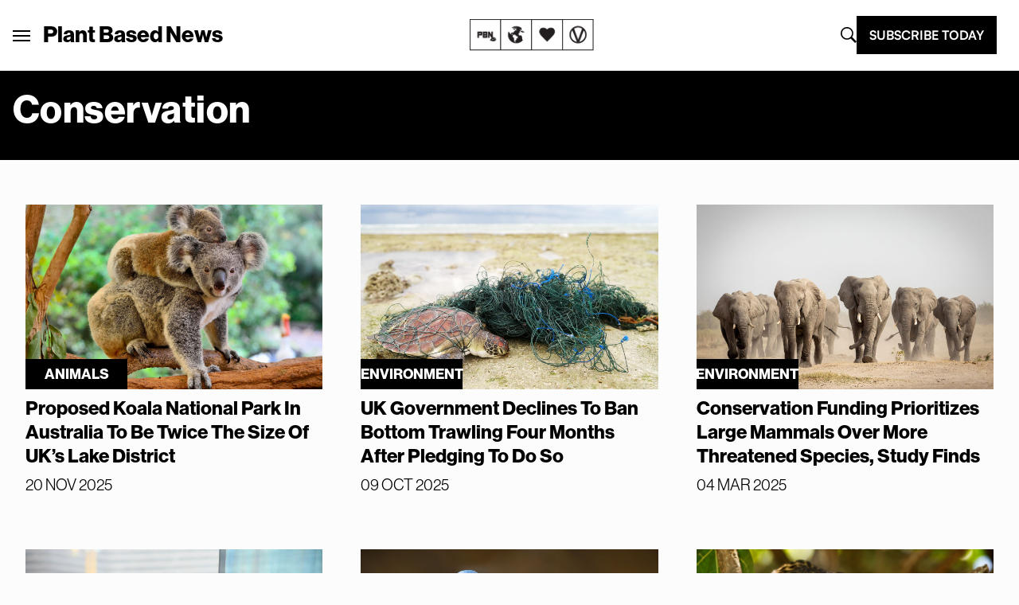

--- FILE ---
content_type: text/html; charset=UTF-8
request_url: https://plantbasednews.org/tag/conservation/
body_size: 25888
content:
<!doctype html>
<html lang="en-GB">

<head>
  <meta charset="utf-8">
  <meta name="viewport" content="width=device-width, initial-scale=1">
  <script type="text/javascript">
    window.baseURL = "https://plantbasednews.org/";
  </script>

      <script type="text/javascript">
      !(function(o, _name) {
        function n() {
          (n.q = n.q || []).push(arguments)
        }
        n.v = 1, o[_name] = o[_name] || n;
        !(function(o, t, n, c) {
          function e(n) {
            (function() {
              try {
                return (localStorage.getItem("v4ac1eiZr0") || "").split(",")[4] > 0
              } catch (o) {}
              return !1
            })() && (n = o[t].pubads()) && n.setTargeting("admiral-engaged", "true")
          }(c = o[t] = o[t] || {}).cmd = c.cmd || [], typeof c.pubads === n ? e() : typeof c.cmd.unshift === n ? c.cmd.unshift(e) : c.cmd.push(e)
        })(window, "googletag", "function");
      })(window, String.fromCharCode(97, 100, 109, 105, 114, 97, 108));
      !(function(t, c, i) {
        i = t.createElement(c), t = t.getElementsByTagName(c)[0], i.async = 1, i.src = "https://stomachscience.com/v2pjxMg9-4SqmJfz4xH3KGzjD9Mb3Kf1jk2qb4gAKwR-mmaHSTaCopQj6", t.parentNode.insertBefore(i, t)
      })(document, "script");
    </script>

    <script async src="https://js.sparkloop.app/team_436772a0d2ee.js" data-sparkloop></script>

    
  

  <script data-cfasync="false" type="text/javascript">
          window.snigelPubConf = {
        "adengine": {
          "activeAdUnits": ["incontent", "sidebar_1", "sidebar_2", "adhesive"]
        }
      }
      </script>
  <script async data-cfasync="false" src="https://cdn.snigelweb.com/adengine/plantbasednews.org/loader.js" type="text/javascript"></script>

  <meta name='robots' content='index, follow, max-image-preview:large, max-snippet:-1, max-video-preview:-1' />
	<style>img:is([sizes="auto" i], [sizes^="auto," i]) { contain-intrinsic-size: 3000px 1500px }</style>
	
	<!-- This site is optimized with the Yoast SEO Premium plugin v20.5 (Yoast SEO v26.1.1) - https://yoast.com/wordpress/plugins/seo/ -->
	<title>conservation Archives - Plant Based News</title>
	<meta name="description" content="Plant Based News is the world&#039;s leading vegan news media, and plant-based health education platform. Vegan Celebrity stories, interviews with the leading vegan and plant-based doctors." />
	<link rel="canonical" href="https://plantbasednews.org/tag/conservation/" />
	<meta property="og:locale" content="en_GB" />
	<meta property="og:type" content="article" />
	<meta property="og:title" content="conservation Archives" />
	<meta property="og:description" content="Plant Based News is the world&#039;s leading vegan news media, and plant-based health education platform. Vegan Celebrity stories, interviews with the leading vegan and plant-based doctors." />
	<meta property="og:url" content="https://plantbasednews.org/tag/conservation/" />
	<meta property="og:site_name" content="Plant Based News" />
	<meta property="og:image" content="https://plantbasednews.org/app/uploads/2020/10/OCT20-PlantBasedNews-SocialSharing.png" />
	<meta property="og:image:width" content="1200" />
	<meta property="og:image:height" content="628" />
	<meta property="og:image:type" content="image/png" />
	<meta name="twitter:card" content="summary_large_image" />
	<meta name="twitter:site" content="@plantbasednews" />
	<script type="application/ld+json" class="yoast-schema-graph">{"@context":"https://schema.org","@graph":[{"@type":"CollectionPage","@id":"https://plantbasednews.org/tag/conservation/","url":"https://plantbasednews.org/tag/conservation/","name":"conservation Archives - Plant Based News","isPartOf":{"@id":"https://plantbasednews.org/#website"},"primaryImageOfPage":{"@id":"https://plantbasednews.org/tag/conservation/#primaryimage"},"image":{"@id":"https://plantbasednews.org/tag/conservation/#primaryimage"},"thumbnailUrl":"https://plantbasednews.org/app/uploads/2025/11/koala-national-park-australia.jpg","description":"Plant Based News is the world's leading vegan news media, and plant-based health education platform. Vegan Celebrity stories, interviews with the leading vegan and plant-based doctors.","breadcrumb":{"@id":"https://plantbasednews.org/tag/conservation/#breadcrumb"},"inLanguage":"en-GB"},{"@type":"ImageObject","inLanguage":"en-GB","@id":"https://plantbasednews.org/tag/conservation/#primaryimage","url":"https://plantbasednews.org/app/uploads/2025/11/koala-national-park-australia.jpg","contentUrl":"https://plantbasednews.org/app/uploads/2025/11/koala-national-park-australia.jpg","width":1450,"height":900,"caption":"Koalas' tree-top feeding habits can help shape entire ecosystems"},{"@type":"BreadcrumbList","@id":"https://plantbasednews.org/tag/conservation/#breadcrumb","itemListElement":[{"@type":"ListItem","position":1,"name":"Home","item":"https://plantbasednews.org/"},{"@type":"ListItem","position":2,"name":"conservation"}]},{"@type":"WebSite","@id":"https://plantbasednews.org/#website","url":"https://plantbasednews.org/","name":"Plant Based News","description":"Changing the conversation","publisher":{"@id":"https://plantbasednews.org/#organization"},"potentialAction":[{"@type":"SearchAction","target":{"@type":"EntryPoint","urlTemplate":"https://plantbasednews.org/?s={search_term_string}"},"query-input":{"@type":"PropertyValueSpecification","valueRequired":true,"valueName":"search_term_string"}}],"inLanguage":"en-GB"},{"@type":"Organization","@id":"https://plantbasednews.org/#organization","name":"Plant Based News","url":"https://plantbasednews.org/","logo":{"@type":"ImageObject","inLanguage":"en-GB","@id":"https://plantbasednews.org/#/schema/logo/image/","url":"https://plantbasednews.org/app/uploads/2020/11/pbnlogo.png","contentUrl":"https://plantbasednews.org/app/uploads/2020/11/pbnlogo.png","width":512,"height":512,"caption":"Plant Based News"},"image":{"@id":"https://plantbasednews.org/#/schema/logo/image/"},"sameAs":["https://www.facebook.com/plantbasednews","https://x.com/plantbasednews","https://www.instagram.com/plantbasednews","https://www.youtube.com/plantbasednews","https://en.wikipedia.org/wiki/Plant_Based_News"]}]}</script>
	<!-- / Yoast SEO Premium plugin. -->


<link rel='dns-prefetch' href='//www.googletagmanager.com' />
<script id="wpp-js" src="https://plantbasednews.org/app/plugins/wordpress-popular-posts/assets/js/wpp.min.js?ver=7.3.3" data-sampling="1" data-sampling-rate="10" data-api-url="https://plantbasednews.org/wp-json/wordpress-popular-posts" data-post-id="0" data-token="96860d6f7f" data-lang="0" data-debug="0"></script>
<link rel="alternate" type="application/rss+xml" title="Plant Based News &raquo; conservation Tag Feed" href="https://plantbasednews.org/tag/conservation/feed/" />
<script>(()=>{"use strict";const e=[400,500,600,700,800,900],t=e=>`wprm-min-${e}`,n=e=>`wprm-max-${e}`,s=new Set,o="ResizeObserver"in window,r=o?new ResizeObserver((e=>{for(const t of e)c(t.target)})):null,i=.5/(window.devicePixelRatio||1);function c(s){const o=s.getBoundingClientRect().width||0;for(let r=0;r<e.length;r++){const c=e[r],a=o<=c+i;o>c+i?s.classList.add(t(c)):s.classList.remove(t(c)),a?s.classList.add(n(c)):s.classList.remove(n(c))}}function a(e){s.has(e)||(s.add(e),r&&r.observe(e),c(e))}!function(e=document){e.querySelectorAll(".wprm-recipe").forEach(a)}();if(new MutationObserver((e=>{for(const t of e)for(const e of t.addedNodes)e instanceof Element&&(e.matches?.(".wprm-recipe")&&a(e),e.querySelectorAll?.(".wprm-recipe").forEach(a))})).observe(document.documentElement,{childList:!0,subtree:!0}),!o){let e=0;addEventListener("resize",(()=>{e&&cancelAnimationFrame(e),e=requestAnimationFrame((()=>s.forEach(c)))}),{passive:!0})}})();</script><script>
window._wpemojiSettings = {"baseUrl":"https:\/\/s.w.org\/images\/core\/emoji\/16.0.1\/72x72\/","ext":".png","svgUrl":"https:\/\/s.w.org\/images\/core\/emoji\/16.0.1\/svg\/","svgExt":".svg","source":{"concatemoji":"https:\/\/plantbasednews.org\/wp\/wp-includes\/js\/wp-emoji-release.min.js?ver=6.8.3"}};
/*! This file is auto-generated */
!function(s,n){var o,i,e;function c(e){try{var t={supportTests:e,timestamp:(new Date).valueOf()};sessionStorage.setItem(o,JSON.stringify(t))}catch(e){}}function p(e,t,n){e.clearRect(0,0,e.canvas.width,e.canvas.height),e.fillText(t,0,0);var t=new Uint32Array(e.getImageData(0,0,e.canvas.width,e.canvas.height).data),a=(e.clearRect(0,0,e.canvas.width,e.canvas.height),e.fillText(n,0,0),new Uint32Array(e.getImageData(0,0,e.canvas.width,e.canvas.height).data));return t.every(function(e,t){return e===a[t]})}function u(e,t){e.clearRect(0,0,e.canvas.width,e.canvas.height),e.fillText(t,0,0);for(var n=e.getImageData(16,16,1,1),a=0;a<n.data.length;a++)if(0!==n.data[a])return!1;return!0}function f(e,t,n,a){switch(t){case"flag":return n(e,"\ud83c\udff3\ufe0f\u200d\u26a7\ufe0f","\ud83c\udff3\ufe0f\u200b\u26a7\ufe0f")?!1:!n(e,"\ud83c\udde8\ud83c\uddf6","\ud83c\udde8\u200b\ud83c\uddf6")&&!n(e,"\ud83c\udff4\udb40\udc67\udb40\udc62\udb40\udc65\udb40\udc6e\udb40\udc67\udb40\udc7f","\ud83c\udff4\u200b\udb40\udc67\u200b\udb40\udc62\u200b\udb40\udc65\u200b\udb40\udc6e\u200b\udb40\udc67\u200b\udb40\udc7f");case"emoji":return!a(e,"\ud83e\udedf")}return!1}function g(e,t,n,a){var r="undefined"!=typeof WorkerGlobalScope&&self instanceof WorkerGlobalScope?new OffscreenCanvas(300,150):s.createElement("canvas"),o=r.getContext("2d",{willReadFrequently:!0}),i=(o.textBaseline="top",o.font="600 32px Arial",{});return e.forEach(function(e){i[e]=t(o,e,n,a)}),i}function t(e){var t=s.createElement("script");t.src=e,t.defer=!0,s.head.appendChild(t)}"undefined"!=typeof Promise&&(o="wpEmojiSettingsSupports",i=["flag","emoji"],n.supports={everything:!0,everythingExceptFlag:!0},e=new Promise(function(e){s.addEventListener("DOMContentLoaded",e,{once:!0})}),new Promise(function(t){var n=function(){try{var e=JSON.parse(sessionStorage.getItem(o));if("object"==typeof e&&"number"==typeof e.timestamp&&(new Date).valueOf()<e.timestamp+604800&&"object"==typeof e.supportTests)return e.supportTests}catch(e){}return null}();if(!n){if("undefined"!=typeof Worker&&"undefined"!=typeof OffscreenCanvas&&"undefined"!=typeof URL&&URL.createObjectURL&&"undefined"!=typeof Blob)try{var e="postMessage("+g.toString()+"("+[JSON.stringify(i),f.toString(),p.toString(),u.toString()].join(",")+"));",a=new Blob([e],{type:"text/javascript"}),r=new Worker(URL.createObjectURL(a),{name:"wpTestEmojiSupports"});return void(r.onmessage=function(e){c(n=e.data),r.terminate(),t(n)})}catch(e){}c(n=g(i,f,p,u))}t(n)}).then(function(e){for(var t in e)n.supports[t]=e[t],n.supports.everything=n.supports.everything&&n.supports[t],"flag"!==t&&(n.supports.everythingExceptFlag=n.supports.everythingExceptFlag&&n.supports[t]);n.supports.everythingExceptFlag=n.supports.everythingExceptFlag&&!n.supports.flag,n.DOMReady=!1,n.readyCallback=function(){n.DOMReady=!0}}).then(function(){return e}).then(function(){var e;n.supports.everything||(n.readyCallback(),(e=n.source||{}).concatemoji?t(e.concatemoji):e.wpemoji&&e.twemoji&&(t(e.twemoji),t(e.wpemoji)))}))}((window,document),window._wpemojiSettings);
</script>
<style id='wp-emoji-styles-inline-css'>

	img.wp-smiley, img.emoji {
		display: inline !important;
		border: none !important;
		box-shadow: none !important;
		height: 1em !important;
		width: 1em !important;
		margin: 0 0.07em !important;
		vertical-align: -0.1em !important;
		background: none !important;
		padding: 0 !important;
	}
</style>
<link rel='stylesheet' id='wp-block-library-css' href='https://plantbasednews.org/wp/wp-includes/css/dist/block-library/style.min.css?ver=6.8.3' media='all' />
<style id='classic-theme-styles-inline-css'>
/*! This file is auto-generated */
.wp-block-button__link{color:#fff;background-color:#32373c;border-radius:9999px;box-shadow:none;text-decoration:none;padding:calc(.667em + 2px) calc(1.333em + 2px);font-size:1.125em}.wp-block-file__button{background:#32373c;color:#fff;text-decoration:none}
</style>
<link rel='stylesheet' id='pbn-blockquote-fe-css' href='https://plantbasednews.org/app/themes/plant-based-news/app/Blocks/pbn-blockquote/build/style-index.css?ver=6.8.3' media='all' />
<style id='global-styles-inline-css'>
:root{--wp--preset--aspect-ratio--square: 1;--wp--preset--aspect-ratio--4-3: 4/3;--wp--preset--aspect-ratio--3-4: 3/4;--wp--preset--aspect-ratio--3-2: 3/2;--wp--preset--aspect-ratio--2-3: 2/3;--wp--preset--aspect-ratio--16-9: 16/9;--wp--preset--aspect-ratio--9-16: 9/16;--wp--preset--color--black: #000000;--wp--preset--color--cyan-bluish-gray: #abb8c3;--wp--preset--color--white: #ffffff;--wp--preset--color--pale-pink: #f78da7;--wp--preset--color--vivid-red: #cf2e2e;--wp--preset--color--luminous-vivid-orange: #ff6900;--wp--preset--color--luminous-vivid-amber: #fcb900;--wp--preset--color--light-green-cyan: #7bdcb5;--wp--preset--color--vivid-green-cyan: #00d084;--wp--preset--color--pale-cyan-blue: #8ed1fc;--wp--preset--color--vivid-cyan-blue: #0693e3;--wp--preset--color--vivid-purple: #9b51e0;--wp--preset--gradient--vivid-cyan-blue-to-vivid-purple: linear-gradient(135deg,rgba(6,147,227,1) 0%,rgb(155,81,224) 100%);--wp--preset--gradient--light-green-cyan-to-vivid-green-cyan: linear-gradient(135deg,rgb(122,220,180) 0%,rgb(0,208,130) 100%);--wp--preset--gradient--luminous-vivid-amber-to-luminous-vivid-orange: linear-gradient(135deg,rgba(252,185,0,1) 0%,rgba(255,105,0,1) 100%);--wp--preset--gradient--luminous-vivid-orange-to-vivid-red: linear-gradient(135deg,rgba(255,105,0,1) 0%,rgb(207,46,46) 100%);--wp--preset--gradient--very-light-gray-to-cyan-bluish-gray: linear-gradient(135deg,rgb(238,238,238) 0%,rgb(169,184,195) 100%);--wp--preset--gradient--cool-to-warm-spectrum: linear-gradient(135deg,rgb(74,234,220) 0%,rgb(151,120,209) 20%,rgb(207,42,186) 40%,rgb(238,44,130) 60%,rgb(251,105,98) 80%,rgb(254,248,76) 100%);--wp--preset--gradient--blush-light-purple: linear-gradient(135deg,rgb(255,206,236) 0%,rgb(152,150,240) 100%);--wp--preset--gradient--blush-bordeaux: linear-gradient(135deg,rgb(254,205,165) 0%,rgb(254,45,45) 50%,rgb(107,0,62) 100%);--wp--preset--gradient--luminous-dusk: linear-gradient(135deg,rgb(255,203,112) 0%,rgb(199,81,192) 50%,rgb(65,88,208) 100%);--wp--preset--gradient--pale-ocean: linear-gradient(135deg,rgb(255,245,203) 0%,rgb(182,227,212) 50%,rgb(51,167,181) 100%);--wp--preset--gradient--electric-grass: linear-gradient(135deg,rgb(202,248,128) 0%,rgb(113,206,126) 100%);--wp--preset--gradient--midnight: linear-gradient(135deg,rgb(2,3,129) 0%,rgb(40,116,252) 100%);--wp--preset--font-size--small: 13px;--wp--preset--font-size--medium: 20px;--wp--preset--font-size--large: 36px;--wp--preset--font-size--x-large: 42px;--wp--preset--spacing--20: 0.44rem;--wp--preset--spacing--30: 0.67rem;--wp--preset--spacing--40: 1rem;--wp--preset--spacing--50: 1.5rem;--wp--preset--spacing--60: 2.25rem;--wp--preset--spacing--70: 3.38rem;--wp--preset--spacing--80: 5.06rem;--wp--preset--shadow--natural: 6px 6px 9px rgba(0, 0, 0, 0.2);--wp--preset--shadow--deep: 12px 12px 50px rgba(0, 0, 0, 0.4);--wp--preset--shadow--sharp: 6px 6px 0px rgba(0, 0, 0, 0.2);--wp--preset--shadow--outlined: 6px 6px 0px -3px rgba(255, 255, 255, 1), 6px 6px rgba(0, 0, 0, 1);--wp--preset--shadow--crisp: 6px 6px 0px rgba(0, 0, 0, 1);}:where(.is-layout-flex){gap: 0.5em;}:where(.is-layout-grid){gap: 0.5em;}body .is-layout-flex{display: flex;}.is-layout-flex{flex-wrap: wrap;align-items: center;}.is-layout-flex > :is(*, div){margin: 0;}body .is-layout-grid{display: grid;}.is-layout-grid > :is(*, div){margin: 0;}:where(.wp-block-columns.is-layout-flex){gap: 2em;}:where(.wp-block-columns.is-layout-grid){gap: 2em;}:where(.wp-block-post-template.is-layout-flex){gap: 1.25em;}:where(.wp-block-post-template.is-layout-grid){gap: 1.25em;}.has-black-color{color: var(--wp--preset--color--black) !important;}.has-cyan-bluish-gray-color{color: var(--wp--preset--color--cyan-bluish-gray) !important;}.has-white-color{color: var(--wp--preset--color--white) !important;}.has-pale-pink-color{color: var(--wp--preset--color--pale-pink) !important;}.has-vivid-red-color{color: var(--wp--preset--color--vivid-red) !important;}.has-luminous-vivid-orange-color{color: var(--wp--preset--color--luminous-vivid-orange) !important;}.has-luminous-vivid-amber-color{color: var(--wp--preset--color--luminous-vivid-amber) !important;}.has-light-green-cyan-color{color: var(--wp--preset--color--light-green-cyan) !important;}.has-vivid-green-cyan-color{color: var(--wp--preset--color--vivid-green-cyan) !important;}.has-pale-cyan-blue-color{color: var(--wp--preset--color--pale-cyan-blue) !important;}.has-vivid-cyan-blue-color{color: var(--wp--preset--color--vivid-cyan-blue) !important;}.has-vivid-purple-color{color: var(--wp--preset--color--vivid-purple) !important;}.has-black-background-color{background-color: var(--wp--preset--color--black) !important;}.has-cyan-bluish-gray-background-color{background-color: var(--wp--preset--color--cyan-bluish-gray) !important;}.has-white-background-color{background-color: var(--wp--preset--color--white) !important;}.has-pale-pink-background-color{background-color: var(--wp--preset--color--pale-pink) !important;}.has-vivid-red-background-color{background-color: var(--wp--preset--color--vivid-red) !important;}.has-luminous-vivid-orange-background-color{background-color: var(--wp--preset--color--luminous-vivid-orange) !important;}.has-luminous-vivid-amber-background-color{background-color: var(--wp--preset--color--luminous-vivid-amber) !important;}.has-light-green-cyan-background-color{background-color: var(--wp--preset--color--light-green-cyan) !important;}.has-vivid-green-cyan-background-color{background-color: var(--wp--preset--color--vivid-green-cyan) !important;}.has-pale-cyan-blue-background-color{background-color: var(--wp--preset--color--pale-cyan-blue) !important;}.has-vivid-cyan-blue-background-color{background-color: var(--wp--preset--color--vivid-cyan-blue) !important;}.has-vivid-purple-background-color{background-color: var(--wp--preset--color--vivid-purple) !important;}.has-black-border-color{border-color: var(--wp--preset--color--black) !important;}.has-cyan-bluish-gray-border-color{border-color: var(--wp--preset--color--cyan-bluish-gray) !important;}.has-white-border-color{border-color: var(--wp--preset--color--white) !important;}.has-pale-pink-border-color{border-color: var(--wp--preset--color--pale-pink) !important;}.has-vivid-red-border-color{border-color: var(--wp--preset--color--vivid-red) !important;}.has-luminous-vivid-orange-border-color{border-color: var(--wp--preset--color--luminous-vivid-orange) !important;}.has-luminous-vivid-amber-border-color{border-color: var(--wp--preset--color--luminous-vivid-amber) !important;}.has-light-green-cyan-border-color{border-color: var(--wp--preset--color--light-green-cyan) !important;}.has-vivid-green-cyan-border-color{border-color: var(--wp--preset--color--vivid-green-cyan) !important;}.has-pale-cyan-blue-border-color{border-color: var(--wp--preset--color--pale-cyan-blue) !important;}.has-vivid-cyan-blue-border-color{border-color: var(--wp--preset--color--vivid-cyan-blue) !important;}.has-vivid-purple-border-color{border-color: var(--wp--preset--color--vivid-purple) !important;}.has-vivid-cyan-blue-to-vivid-purple-gradient-background{background: var(--wp--preset--gradient--vivid-cyan-blue-to-vivid-purple) !important;}.has-light-green-cyan-to-vivid-green-cyan-gradient-background{background: var(--wp--preset--gradient--light-green-cyan-to-vivid-green-cyan) !important;}.has-luminous-vivid-amber-to-luminous-vivid-orange-gradient-background{background: var(--wp--preset--gradient--luminous-vivid-amber-to-luminous-vivid-orange) !important;}.has-luminous-vivid-orange-to-vivid-red-gradient-background{background: var(--wp--preset--gradient--luminous-vivid-orange-to-vivid-red) !important;}.has-very-light-gray-to-cyan-bluish-gray-gradient-background{background: var(--wp--preset--gradient--very-light-gray-to-cyan-bluish-gray) !important;}.has-cool-to-warm-spectrum-gradient-background{background: var(--wp--preset--gradient--cool-to-warm-spectrum) !important;}.has-blush-light-purple-gradient-background{background: var(--wp--preset--gradient--blush-light-purple) !important;}.has-blush-bordeaux-gradient-background{background: var(--wp--preset--gradient--blush-bordeaux) !important;}.has-luminous-dusk-gradient-background{background: var(--wp--preset--gradient--luminous-dusk) !important;}.has-pale-ocean-gradient-background{background: var(--wp--preset--gradient--pale-ocean) !important;}.has-electric-grass-gradient-background{background: var(--wp--preset--gradient--electric-grass) !important;}.has-midnight-gradient-background{background: var(--wp--preset--gradient--midnight) !important;}.has-small-font-size{font-size: var(--wp--preset--font-size--small) !important;}.has-medium-font-size{font-size: var(--wp--preset--font-size--medium) !important;}.has-large-font-size{font-size: var(--wp--preset--font-size--large) !important;}.has-x-large-font-size{font-size: var(--wp--preset--font-size--x-large) !important;}
:where(.wp-block-post-template.is-layout-flex){gap: 1.25em;}:where(.wp-block-post-template.is-layout-grid){gap: 1.25em;}
:where(.wp-block-columns.is-layout-flex){gap: 2em;}:where(.wp-block-columns.is-layout-grid){gap: 2em;}
:root :where(.wp-block-pullquote){font-size: 1.5em;line-height: 1.6;}
</style>
<link rel='stylesheet' id='media-credit-css' href='https://plantbasednews.org/app/plugins/media-credit/public/css/media-credit.min.css?ver=4.3.0' media='all' />
<link rel='stylesheet' id='wordpress-popular-posts-css-css' href='https://plantbasednews.org/app/plugins/wordpress-popular-posts/assets/css/wpp.css?ver=7.3.3' media='all' />
<link rel='stylesheet' id='app/0-css' href='https://plantbasednews.org/app/themes/plant-based-news/public/app.9c664d.css' media='all' />

<!-- Google tag (gtag.js) snippet added by Site Kit -->
<!-- Google Analytics snippet added by Site Kit -->
<script src="https://www.googletagmanager.com/gtag/js?id=GT-K8HJDGM" id="google_gtagjs-js" async></script>
<script id="google_gtagjs-js-after">
window.dataLayer = window.dataLayer || [];function gtag(){dataLayer.push(arguments);}
gtag("set","linker",{"domains":["plantbasednews.org"]});
gtag("js", new Date());
gtag("set", "developer_id.dZTNiMT", true);
gtag("config", "GT-K8HJDGM");
</script>
<link rel="https://api.w.org/" href="https://plantbasednews.org/wp-json/" /><link rel="alternate" title="JSON" type="application/json" href="https://plantbasednews.org/wp-json/wp/v2/tags/22192" /><link rel="EditURI" type="application/rsd+xml" title="RSD" href="https://plantbasednews.org/wp/xmlrpc.php?rsd" />
<meta name="generator" content="WordPress 6.8.3" />
<meta name="generator" content="Site Kit by Google 1.163.0" /><style type="text/css"> .tippy-box[data-theme~="wprm"] { background-color: #333333; color: #FFFFFF; } .tippy-box[data-theme~="wprm"][data-placement^="top"] > .tippy-arrow::before { border-top-color: #333333; } .tippy-box[data-theme~="wprm"][data-placement^="bottom"] > .tippy-arrow::before { border-bottom-color: #333333; } .tippy-box[data-theme~="wprm"][data-placement^="left"] > .tippy-arrow::before { border-left-color: #333333; } .tippy-box[data-theme~="wprm"][data-placement^="right"] > .tippy-arrow::before { border-right-color: #333333; } .tippy-box[data-theme~="wprm"] a { color: #FFFFFF; } .wprm-comment-rating svg { width: 16px !important; height: 16px !important; } img.wprm-comment-rating { width: 80px !important; height: 16px !important; } body { --comment-rating-star-color: #343434; } body { --wprm-popup-font-size: 16px; } body { --wprm-popup-background: #ffffff; } body { --wprm-popup-title: #000000; } body { --wprm-popup-content: #444444; } body { --wprm-popup-button-background: #444444; } body { --wprm-popup-button-text: #ffffff; }</style><style type="text/css">.wprm-glossary-term {color: #5A822B;text-decoration: underline;cursor: help;}</style>            <style id="wpp-loading-animation-styles">@-webkit-keyframes bgslide{from{background-position-x:0}to{background-position-x:-200%}}@keyframes bgslide{from{background-position-x:0}to{background-position-x:-200%}}.wpp-widget-block-placeholder,.wpp-shortcode-placeholder{margin:0 auto;width:60px;height:3px;background:#dd3737;background:linear-gradient(90deg,#dd3737 0%,#571313 10%,#dd3737 100%);background-size:200% auto;border-radius:3px;-webkit-animation:bgslide 1s infinite linear;animation:bgslide 1s infinite linear}</style>
            
<!-- Google Tag Manager snippet added by Site Kit -->
<script>
			( function( w, d, s, l, i ) {
				w[l] = w[l] || [];
				w[l].push( {'gtm.start': new Date().getTime(), event: 'gtm.js'} );
				var f = d.getElementsByTagName( s )[0],
					j = d.createElement( s ), dl = l != 'dataLayer' ? '&l=' + l : '';
				j.async = true;
				j.src = 'https://www.googletagmanager.com/gtm.js?id=' + i + dl;
				f.parentNode.insertBefore( j, f );
			} )( window, document, 'script', 'dataLayer', 'GTM-NKVZBWJ' );
			
</script>

<!-- End Google Tag Manager snippet added by Site Kit -->
<link rel="icon" href="https://plantbasednews.org/app/uploads/2020/10/cropped-pbnlogo-150x150.png" sizes="32x32" />
<link rel="icon" href="https://plantbasednews.org/app/uploads/2020/10/cropped-pbnlogo-300x300.png" sizes="192x192" />
<link rel="apple-touch-icon" href="https://plantbasednews.org/app/uploads/2020/10/cropped-pbnlogo-300x300.png" />
<meta name="msapplication-TileImage" content="https://plantbasednews.org/app/uploads/2020/10/cropped-pbnlogo-300x300.png" />
		<style id="wp-custom-css">
			.footer-widget-group {
	padding-left: 15%;
}		</style>
		<script data-cfasync="false" nonce="61069613-19d1-409b-9ddb-3e368030f41f">try{(function(w,d){!function(j,k,l,m){if(j.zaraz)console.error("zaraz is loaded twice");else{j[l]=j[l]||{};j[l].executed=[];j.zaraz={deferred:[],listeners:[]};j.zaraz._v="5874";j.zaraz._n="61069613-19d1-409b-9ddb-3e368030f41f";j.zaraz.q=[];j.zaraz._f=function(n){return async function(){var o=Array.prototype.slice.call(arguments);j.zaraz.q.push({m:n,a:o})}};for(const p of["track","set","debug"])j.zaraz[p]=j.zaraz._f(p);j.zaraz.init=()=>{var q=k.getElementsByTagName(m)[0],r=k.createElement(m),s=k.getElementsByTagName("title")[0];s&&(j[l].t=k.getElementsByTagName("title")[0].text);j[l].x=Math.random();j[l].w=j.screen.width;j[l].h=j.screen.height;j[l].j=j.innerHeight;j[l].e=j.innerWidth;j[l].l=j.location.href;j[l].r=k.referrer;j[l].k=j.screen.colorDepth;j[l].n=k.characterSet;j[l].o=(new Date).getTimezoneOffset();if(j.dataLayer)for(const t of Object.entries(Object.entries(dataLayer).reduce((u,v)=>({...u[1],...v[1]}),{})))zaraz.set(t[0],t[1],{scope:"page"});j[l].q=[];for(;j.zaraz.q.length;){const w=j.zaraz.q.shift();j[l].q.push(w)}r.defer=!0;for(const x of[localStorage,sessionStorage])Object.keys(x||{}).filter(z=>z.startsWith("_zaraz_")).forEach(y=>{try{j[l]["z_"+y.slice(7)]=JSON.parse(x.getItem(y))}catch{j[l]["z_"+y.slice(7)]=x.getItem(y)}});r.referrerPolicy="origin";r.src="/cdn-cgi/zaraz/s.js?z="+btoa(encodeURIComponent(JSON.stringify(j[l])));q.parentNode.insertBefore(r,q)};["complete","interactive"].includes(k.readyState)?zaraz.init():j.addEventListener("DOMContentLoaded",zaraz.init)}}(w,d,"zarazData","script");window.zaraz._p=async d$=>new Promise(ea=>{if(d$){d$.e&&d$.e.forEach(eb=>{try{const ec=d.querySelector("script[nonce]"),ed=ec?.nonce||ec?.getAttribute("nonce"),ee=d.createElement("script");ed&&(ee.nonce=ed);ee.innerHTML=eb;ee.onload=()=>{d.head.removeChild(ee)};d.head.appendChild(ee)}catch(ef){console.error(`Error executing script: ${eb}\n`,ef)}});Promise.allSettled((d$.f||[]).map(eg=>fetch(eg[0],eg[1])))}ea()});zaraz._p({"e":["(function(w,d){})(window,document)"]});})(window,document)}catch(e){throw fetch("/cdn-cgi/zaraz/t"),e;};</script></head>

<body class="archive tag tag-conservation tag-22192 wp-embed-responsive wp-theme-plant-based-news" style="--tw-bg-opacity:.10; overflow: visible">

  		<!-- Google Tag Manager (noscript) snippet added by Site Kit -->
		<noscript>
			<iframe src="https://www.googletagmanager.com/ns.html?id=GTM-NKVZBWJ" height="0" width="0" style="display:none;visibility:hidden"></iframe>
		</noscript>
		<!-- End Google Tag Manager (noscript) snippet added by Site Kit -->
		  
  <div id="app" >
    <div class="relative overflow-hidden">
  <div data-class="s-header__wrapper" class="w-full bg-white border-b-new-gray border-b 2xl:p-[0.55rem] sticky top-0 z-50">
    <nav class="px-4 2xl:px-0 1 container mx-auto py-5 flex justify-between items-center"
        data-class="s-header">

        <div id="app-menu" class=" text-[22px] flex items-center gap-4 lg:gap-8 tk-neue-haas-grotesk-display lg:-ml-4 relative"
            data-class="s-header__brand-menu" siteName="Plant Based News" images='{"main":"https:\/\/plantbasednews.org\/app\/themes\/plant-based-news\/public\/images\/homepage-card.png","arrow_left":"https:\/\/plantbasednews.org\/app\/themes\/plant-based-news\/public\/images\/icons\/iconography\/arrow-left.svg","close":"https:\/\/plantbasednews.org\/app\/themes\/plant-based-news\/public\/images\/icons\/close.svg","telegram":"https:\/\/plantbasednews.org\/app\/themes\/plant-based-news\/public\/images\/icons\/social\/telegram.svg","instagram":"https:\/\/plantbasednews.org\/app\/themes\/plant-based-news\/public\/images\/icons\/social\/instagram.svg","youtube":"https:\/\/plantbasednews.org\/app\/themes\/plant-based-news\/public\/images\/icons\/social\/youtube.svg","twitter":"https:\/\/plantbasednews.org\/app\/themes\/plant-based-news\/public\/images\/icons\/social\/x-twitter.svg","facebook":"https:\/\/plantbasednews.org\/app\/themes\/plant-based-news\/public\/images\/icons\/social\/facebook.svg","pinterest":"https:\/\/plantbasednews.org\/app\/themes\/plant-based-news\/public\/images\/icons\/social\/pinterest.svg","soundcloud":"https:\/\/plantbasednews.org\/app\/themes\/plant-based-news\/public\/images\/icons\/social\/soundcloud.svg"}'>
            <div>
                <button
                    class="menu__open-button font-body uppercase text-base lg:text-[22px] tk-neue-haas-grotesk-display px-[1px] py-[5px] lg:px-4 lg:py-2"
                    aria-label="Plant Based News">
                    <div class="open-button">
                        <div class="w-[22px] bg-black h-[2px] mb-[4px] block"></div>
                        <div class="w-[22px] bg-black h-[2px] mb-[4px] block"></div>
                        <div class="w-[22px] bg-black h-[2px] block"></div>
                    </div>
                    <div class="close-button flex hidden">
                        <svg xmlns="http://www.w3.org/2000/svg" viewBox="0 0 384 512" width="22" height="14">
                            <path
                                d="M376.6 427.5c11.31 13.58 9.484 33.75-4.094 45.06c-5.984 4.984-13.25 7.422-20.47 7.422c-9.172 0-18.27-3.922-24.59-11.52L192 305.1l-135.4 162.5c-6.328 7.594-15.42 11.52-24.59 11.52c-7.219 0-14.48-2.438-20.47-7.422c-13.58-11.31-15.41-31.48-4.094-45.06l142.9-171.5L7.422 84.5C-3.891 70.92-2.063 50.75 11.52 39.44c13.56-11.34 33.73-9.516 45.06 4.094L192 206l135.4-162.5c11.3-13.58 31.48-15.42 45.06-4.094c13.58 11.31 15.41 31.48 4.094 45.06l-142.9 171.5L376.6 427.5z" />
                        </svg>
                    </div>
                </button>
            </div>
            <div class="flex flex-col items-center gap-2 lg:gap-0">
                                    <a class="leading-5" href="/">
                        <span class="tk-neue-haas-grotesk-display font-bold text-sm lg:text-[1.75rem]">
                            Plant Based News
                        </span>
                    </a>
                                <a href="https://plantbasednews.org/" aria-label="Plant Based News" role="link" data-class="has-logo"
                    class="bg-image w-16 h-4 block transition-all duration-500 lg:hidden">
                    <img class="w-full h-full object-contain" src="https://plantbasednews.org/app/uploads/2023/11/pbn_logo_outline_black.png" alt="">
                </a>
            </div>

            <div class="pbn-menu-modal fixed max-md:inset-0 md:absolute z-50 bg-white md:top-full p-2 px-4 md:p-2 md:mt-5 lg:mt-7 lg:p-4 overflow-y-auto border border-black hidden md:w-[32rem] max-w-lg" role="dialog" aria-modal="true">
    <div class="flex justify-center text-center">
        <div class="container mx-auto relative bg-white py-4 overflow-hidden transform transition-all tk-neue-haas-grotesk-display lg:py-0">
            <div class="flex items-center flex-wrap gap-4 md:flex-nowrap justify-between">
                <button class="menu-modal__close-button w-9 h-9 flex items-center justify-center hover:bg-gray-100 hover:bg-opacity-90 transition duration-200 -ml-2" tabindex="0">
                    <svg xmlns="http://www.w3.org/2000/svg" viewBox="0 0 384 512" width="16" height="16">
  <path d="M376.6 427.5c11.31 13.58 9.484 33.75-4.094 45.06c-5.984 4.984-13.25 7.422-20.47 7.422c-9.172 0-18.27-3.922-24.59-11.52L192 305.1l-135.4 162.5c-6.328 7.594-15.42 11.52-24.59 11.52c-7.219 0-14.48-2.438-20.47-7.422c-13.58-11.31-15.41-31.48-4.094-45.06l142.9-171.5L7.422 84.5C-3.891 70.92-2.063 50.75 11.52 39.44c13.56-11.34 33.73-9.516 45.06 4.094L192 206l135.4-162.5c11.3-13.58 31.48-15.42 45.06-4.094c13.58 11.31 15.41 31.48 4.094 45.06l-142.9 171.5L376.6 427.5z"/>
</svg>                </button>
                <div class="inline-flex flex-wrap">
  <a href="https://t.me/plantbasednews"
   target="_blank"
   style="background-color: var(--light-red)"
   class="items-center inline-flex justify-center hover:opacity-80 w-[38px] h-[38px]"
>
  <img
    class=""
    src="https://plantbasednews.org/app/themes/plant-based-news/public/images/icons/social/telegram.svg"
    alt="social/telegram"
    loading="lazy"
      />
</a>
  <a href="https://www.instagram.com/plantbasednews/"
   target="_blank"
   style="background-color: var(--red)"
   class="items-center inline-flex justify-center hover:opacity-80 w-[38px] h-[38px]"
>
  <img
    class=""
    src="https://plantbasednews.org/app/themes/plant-based-news/public/images/icons/social/instagram.svg"
    alt="social/instagram"
    loading="lazy"
      />
</a>
  <a href="https://www.youtube.com/plantbasednews"
   target="_blank"
   style="background-color: var(--recipe-orange)"
   class="items-center inline-flex justify-center hover:opacity-80 w-[38px] h-[38px]"
>
  <img
    class=""
    src="https://plantbasednews.org/app/themes/plant-based-news/public/images/icons/social/youtube.svg"
    alt="social/youtube"
    loading="lazy"
      />
</a>
  <a href="https://twitter.com/plantbasednews"
   target="_blank"
   style="background-color: var(--culture-mustard)"
   class="items-center inline-flex justify-center hover:opacity-80 w-[38px] h-[38px]"
>
  <img
    class="w-[18px]"
    src="https://plantbasednews.org/app/themes/plant-based-news/public/images/icons/social/x-twitter.svg"
    alt="social/x-twitter"
    loading="lazy"
      />
</a>
  <a href="https://www.facebook.com/plantbasednews"
   target="_blank"
   style="background-color: var(--health-yellow)"
   class="items-center inline-flex justify-center hover:opacity-80 w-[38px] h-[38px]"
>
  <img
    class=""
    src="https://plantbasednews.org/app/themes/plant-based-news/public/images/icons/social/facebook.svg"
    alt="social/facebook"
    loading="lazy"
      />
</a>
  <a href="https://www.pinterest.com/plantbasednews/"
   target="_blank"
   style="background-color: var(--lifestyle-green)"
   class="items-center inline-flex justify-center hover:opacity-80 w-[38px] h-[38px]"
>
  <img
    class=""
    src="https://plantbasednews.org/app/themes/plant-based-news/public/images/icons/social/pinterest.svg"
    alt="social/pinterest"
    loading="lazy"
      />
</a>
  <a href="https://plnt.news/Jtu3"
   target="_blank"
   style="background-color: var(--opinion-green)"
   class="items-center inline-flex justify-center hover:opacity-80 w-[38px] h-[38px]"
>
  <img
    class=""
    src="https://plantbasednews.org/app/themes/plant-based-news/public/images/icons/social/soundcloud.svg"
    alt="social/soundcloud"
    loading="lazy"
      />
</a>
</div>
            </div>            
            <div class="md:hidden flex justify-start mt-9">
                <a href="https://plantbasednews.org/supportus/" class="uppercase underline hover:decoration-other-news transition duration-200">
                    Support Us
                </a>
            </div>            
            <div class="grid grid-cols-12 w-full">
                <div class="col-span-full md:col-span-12">
                    <div class="flex items-center justify-between mt-6 mb-9 md:my-4">
                        <a href="https://plantbasednews.org/all/" class="uppercase underline text-base md:text-lg hover:decoration-other-news transition duration-200">View All</a>
                        <a href="https://plantbasednews.us13.list-manage.com/subscribe?u=aa498a77b114339a42626ad78&amp;id=5651a57357" class="uppercase underline text-base md:text-lg hover:decoration-other-news transition duration-200" target="_blank">Join Us</a>
                    </div>
                    <ul class="box-border border-t border-gray-900 divide-y divide-gray-900">
                        <!-- Navigation goes here -->
                                                                                    <li id="10620" class="menu-tab">
                                    <a href="https://plantbasednews.org/category/opinion/" class="group flex items-center py-2 w-full uppercase text-lg lg:text-xl text-left">
                                        <span class="menu-tab__name">
                                            Opinion
                                        </span>
                                        <span class="menu-tab__arrow ml-4 lg:ml-10 flex-none border border-black text-base rounded-full p-1 flex items-center justify-center transition duration-200 opacity-0 group-hover:opacity-100 bg-default">
                                            <svg class="w-8 h-8" width="38" height="38" viewBox="0 0 38 38" fill="none" xmlns="http://www.w3.org/2000/svg">
  <path d="M14.6102 29.6272L16.8088 27.4286L9.66711 20.2713L34.8813 20.2713L34.8813 17.1526L9.66711 17.1526L16.8244 9.99533L14.6102 7.79669L3.69491 18.7119L14.6102 29.6272Z" fill="black"/>
</svg>                                        </span>
                                    </a>
                                </li>
                                                            <li id="10624" class="menu-tab">
                                    <a href="https://plantbasednews.org/category/lifestyle/" class="group flex items-center py-2 w-full uppercase text-lg lg:text-xl text-left">
                                        <span class="menu-tab__name">
                                            Lifestyle
                                        </span>
                                        <span class="menu-tab__arrow ml-4 lg:ml-10 flex-none border border-black text-base rounded-full p-1 flex items-center justify-center transition duration-200 opacity-0 group-hover:opacity-100 bg-default">
                                            <svg class="w-8 h-8" width="38" height="38" viewBox="0 0 38 38" fill="none" xmlns="http://www.w3.org/2000/svg">
  <path d="M14.6102 29.6272L16.8088 27.4286L9.66711 20.2713L34.8813 20.2713L34.8813 17.1526L9.66711 17.1526L16.8244 9.99533L14.6102 7.79669L3.69491 18.7119L14.6102 29.6272Z" fill="black"/>
</svg>                                        </span>
                                    </a>
                                </li>
                                                            <li id="16883" class="menu-tab">
                                    <a href="https://plantbasednews.org/category/your-health/" class="group flex items-center py-2 w-full uppercase text-lg lg:text-xl text-left">
                                        <span class="menu-tab__name">
                                            Your Health Hub
                                        </span>
                                        <span class="menu-tab__arrow ml-4 lg:ml-10 flex-none border border-black text-base rounded-full p-1 flex items-center justify-center transition duration-200 opacity-0 group-hover:opacity-100 bg-default">
                                            <svg class="w-8 h-8" width="38" height="38" viewBox="0 0 38 38" fill="none" xmlns="http://www.w3.org/2000/svg">
  <path d="M14.6102 29.6272L16.8088 27.4286L9.66711 20.2713L34.8813 20.2713L34.8813 17.1526L9.66711 17.1526L16.8244 9.99533L14.6102 7.79669L3.69491 18.7119L14.6102 29.6272Z" fill="black"/>
</svg>                                        </span>
                                    </a>
                                </li>
                                                            <li id="10627" class="menu-tab">
                                    <a href="https://plantbasednews.org/category/culture/" class="group flex items-center py-2 w-full uppercase text-lg lg:text-xl text-left">
                                        <span class="menu-tab__name">
                                            Culture
                                        </span>
                                        <span class="menu-tab__arrow ml-4 lg:ml-10 flex-none border border-black text-base rounded-full p-1 flex items-center justify-center transition duration-200 opacity-0 group-hover:opacity-100 bg-default">
                                            <svg class="w-8 h-8" width="38" height="38" viewBox="0 0 38 38" fill="none" xmlns="http://www.w3.org/2000/svg">
  <path d="M14.6102 29.6272L16.8088 27.4286L9.66711 20.2713L34.8813 20.2713L34.8813 17.1526L9.66711 17.1526L16.8244 9.99533L14.6102 7.79669L3.69491 18.7119L14.6102 29.6272Z" fill="black"/>
</svg>                                        </span>
                                    </a>
                                </li>
                                                            <li id="10677" class="menu-tab">
                                    <a href="https://plantbasednews.org/category/veganrecipes/" class="group flex items-center py-2 w-full uppercase text-lg lg:text-xl text-left">
                                        <span class="menu-tab__name">
                                            Vegan Recipes
                                        </span>
                                        <span class="menu-tab__arrow ml-4 lg:ml-10 flex-none border border-black text-base rounded-full p-1 flex items-center justify-center transition duration-200 opacity-0 group-hover:opacity-100 bg-default">
                                            <svg class="w-8 h-8" width="38" height="38" viewBox="0 0 38 38" fill="none" xmlns="http://www.w3.org/2000/svg">
  <path d="M14.6102 29.6272L16.8088 27.4286L9.66711 20.2713L34.8813 20.2713L34.8813 17.1526L9.66711 17.1526L16.8244 9.99533L14.6102 7.79669L3.69491 18.7119L14.6102 29.6272Z" fill="black"/>
</svg>                                        </span>
                                    </a>
                                </li>
                                                            <li id="10622" class="menu-tab">
                                    <a href="https://plantbasednews.org/category/news/" class="group flex items-center py-2 w-full uppercase text-lg lg:text-xl text-left">
                                        <span class="menu-tab__name">
                                            Other News
                                        </span>
                                        <span class="menu-tab__arrow ml-4 lg:ml-10 flex-none border border-black text-base rounded-full p-1 flex items-center justify-center transition duration-200 opacity-0 group-hover:opacity-100 bg-default">
                                            <svg class="w-8 h-8" width="38" height="38" viewBox="0 0 38 38" fill="none" xmlns="http://www.w3.org/2000/svg">
  <path d="M14.6102 29.6272L16.8088 27.4286L9.66711 20.2713L34.8813 20.2713L34.8813 17.1526L9.66711 17.1526L16.8244 9.99533L14.6102 7.79669L3.69491 18.7119L14.6102 29.6272Z" fill="black"/>
</svg>                                        </span>
                                    </a>
                                </li>
                                                            <li id="24368" class="menu-tab">
                                    <a href="https://plantbasednews.org/category/animals/" class="group flex items-center py-2 w-full uppercase text-lg lg:text-xl text-left">
                                        <span class="menu-tab__name">
                                            Animals
                                        </span>
                                        <span class="menu-tab__arrow ml-4 lg:ml-10 flex-none border border-black text-base rounded-full p-1 flex items-center justify-center transition duration-200 opacity-0 group-hover:opacity-100 bg-default">
                                            <svg class="w-8 h-8" width="38" height="38" viewBox="0 0 38 38" fill="none" xmlns="http://www.w3.org/2000/svg">
  <path d="M14.6102 29.6272L16.8088 27.4286L9.66711 20.2713L34.8813 20.2713L34.8813 17.1526L9.66711 17.1526L16.8244 9.99533L14.6102 7.79669L3.69491 18.7119L14.6102 29.6272Z" fill="black"/>
</svg>                                        </span>
                                    </a>
                                </li>
                                                                                                    </ul>
                    <div class="md:border-t md:border-b border-black flex flex-col space-x-0 space-y-8 md:space-y-0 lg:py-0 divide-x-0 mt-12 md:mt-0">
                                                                                                                        <div class="flex flex-col items-start space-x-0 w-full md:py-2 md:border-b border-black">
                                        <span class="w-full lg:w-auto text-left flex-none font-medium uppercase py-2 md:text-lg lg:py-0 border-b md:border-b-0 border-black">
                                            Find Us 
                                        </span>
                                        <ul class="w-full flex-grow-0 flex flex-wrap my-2 md:my-0 md:gap-3 md:flex-none">
                                                                            
                                                <li class="w-1/2 md:w-auto flex-none py-2 text-left md:text-center font-sans hover:underline cursor-pointer text-sm whitespace-nowrap">
                                                    <a href="https://plantbasednews.org/all/" target="_blank"> All News Page</a>
                                                </li>
                                                                            
                                                <li class="w-1/2 md:w-auto flex-none py-2 text-left md:text-center font-sans hover:underline cursor-pointer text-sm whitespace-nowrap">
                                                    <a href="https://podcasts.apple.com/us/podcast/the-plant-based-news-podcast/id1255981965" target="_blank"> Podcast</a>
                                                </li>
                                                                            
                                                <li class="w-1/2 md:w-auto flex-none py-2 text-left md:text-center font-sans hover:underline cursor-pointer text-sm whitespace-nowrap">
                                                    <a href="https://www.youtube.com/plantbasednews" target="_blank"> Watch</a>
                                                </li>
                                                                                    </ul>
                                    </div>
                                                                                                                                <div class="flex flex-col items-start space-x-0 w-full md:pl-0 md:py-2">
                                        <span class="w-full md:w-auto text-left flex-none font-medium uppercase py-2 md:text-lg md:py-0 border-b md:border-b-0 border-black">
                                            More
                                        </span>
                                        <ul class="w-full flex-grow-0 flex flex-wrap my-2 md:my-0 md:gap-x-3 md:gap-y-0 md:flex-none">
                                                                                            <li class="w-1/2 md:w-auto flex-none py-2 text-left md:text-center font-sans hover:underline cursor-pointer text-sm whitespace-nowrap">
                                                    <a href="https://plantbasednews.org/about-us/" target="_blank">About Us</a>
                                                </li>
                                                                                            <li class="w-1/2 md:w-auto flex-none py-2 text-left md:text-center font-sans hover:underline cursor-pointer text-sm whitespace-nowrap">
                                                    <a href="https://www.pbndigital.agency" target="_blank">Advertise</a>
                                                </li>
                                                                                            <li class="w-1/2 md:w-auto flex-none py-2 text-left md:text-center font-sans hover:underline cursor-pointer text-sm whitespace-nowrap">
                                                    <a href="https://plantbasednews.org/jobs/" target="_blank">Jobs</a>
                                                </li>
                                                                                            <li class="w-1/2 md:w-auto flex-none py-2 text-left md:text-center font-sans hover:underline cursor-pointer text-sm whitespace-nowrap">
                                                    <a href="https://t.me/plantbasednews" target="_blank">Community</a>
                                                </li>
                                                                                            <li class="w-1/2 md:w-auto flex-none py-2 text-left md:text-center font-sans hover:underline cursor-pointer text-sm whitespace-nowrap">
                                                    <a href="https://plantbasednews.org/supportus/" target="_blank">Support Us</a>
                                                </li>
                                                                                            <li class="w-1/2 md:w-auto flex-none py-2 text-left md:text-center font-sans hover:underline cursor-pointer text-sm whitespace-nowrap">
                                                    <a href="https://plantbasednews.org/suggest-content/" target="_blank">Submit An Article</a>
                                                </li>
                                                                                    </ul>
                                    </div>
                                                                                                        </div>
                </div>
            </div>
        </div>
    </div>
</div>
        </div>


        <span data-class="s-header__logo-container" class="gap-8 hidden lg:justify-center lg:flex lg:items-center">
            <a href="https://plantbasednews.org/" aria-label="Plant Based News" role="link" data-class="has-logo"
                class="bg-image w-[160px] h-[40px] block transition-all duration-500">
                <img class="w-full h-full object-contain" src="https://plantbasednews.org/app/uploads/2023/11/pbn_logo_outline_black.png" alt="">
            </a>
        </span>

        <div class="flex max-md:flex-row-reverse max-md:gap-5 gap-8 items-center lg:basis-2/12 ">
            <div data-class="s-header__search-container" class="">
                <form
  id="searchform"
  method="get"
  action="https://plantbasednews.org/"
  class="relative flex justify-end items-center transition ease-in-out delay-150 duration-300"
>
  <input type="checkbox" id="search-input-hidden" class="w-5"/>
  <label for="search-input-hidden" class="relative z-10 w-5 cursor-pointer">
    <img
    
    src="https://plantbasednews.org/app/themes/plant-based-news/public/images/icons/search.svg"
    alt="search"
    loading="lazy"
      />
  </label>
  <input
    type="text"
    id="search-input-content"
    class="bg-off-white focus:outline-0 focus:border-current focus:ring-transparent focus:ring-offset-transparent border-t-0 border-l-0 border-r-0 border-b-px absolute min-w-[340px] max-md:border-black max-md:border max-md:top-full max-md:mt-8 w-screen -right-4 md:min-w-full md:w-full lg:w-36 placeholder-black tk-neue-haas-grotesk-display"
    placeholder="Search..."
    value=""
    type="submit"
    name="s"
  />
</form>
            </div>
                            <a class="hidden md:inline uppercase bg-black whitespace-nowrap text-white font-satoshi text-xs lg:text-base font-bold py-2 px-3 lg:py-3 lg:px-4"
                    href="https://plantbasednews.org/subscribe-to-the-pbn-newsletter/"> Subscribe today</a>
                                        <a class="md:hidden uppercase bg-black whitespace-nowrap text-white font-satoshi text-xs lg:text-base font-bold py-2 px-3 lg:py-3 lg:px-4"
                    href="https://plantbasednews.org/subscribe-to-the-pbn-newsletter/"> Subscribe</a>
                    </div>
    </nav>
</div>
<div class="hidden bg-white container mx-auto py-6">
    <form id="searchform" method="get" action="https://plantbasednews.org/" class="flex border border-black">
        <input
            class="w-full px-4 py-3 text-xs font-satoshi focus-visible:outline-none font-bold text-dark-gray-text bg-white"
            placeholder="Search..." value="" name="s" />
        <div class="bg-light-red px-4 py-3 border-l border-black">
            <img
    class="pointer-events-none w-4 h-4"
    src="https://plantbasednews.org/app/themes/plant-based-news/public/images/icons/search-alt.svg"
    alt="search-alt"
    loading="lazy"
      />
        </div>
    </form>
</div>
<!-- site header -->
  <!-- site header -->
      <div class="bg-black text-white py-6">
        <div class="container mx-auto">
            <h1 class="text-white mt-0 mb-4 leading-none capitalize">
                conservation
            </h1>
        </div>
    </div>

  <div class="">
    <div data-class="l-full-layout-content__wrapper" class="container mx-auto">
      <div class="flex max-md:justify-center">
        <div data-class="l-full-layout-is__main-content" class="w-full">
          <main id="main">
                <div class="post-grid-tags relative w-full pt-8 lg:pt-14">
  <div class="container mx-auto">
    <div data-class="" class="relative overflow-hidden">
      <div >
        <div id="postgrid-body"
            class="grid grid-cols-1 md:grid-cols-2 lg:grid-cols-3 gap-8 lg:gap-12 relative overflow-hidden">
                            <div class="flex flex-col gap-2">
                    <div class="flex items-start w-full post-card-primary relative">
      <a href="https://plantbasednews.org/news/environment/proposed-koala-national-park-in-australia/" class="aspect-square w-full h-full image-wrapper">
        <img width="1450" height="900" src="https://plantbasednews.org/app/uploads/2025/11/koala-national-park-australia.jpg" class="w-full h-auto block wp-post-image" alt="Photo shows a baby koala on a mother&#039;s back sitting in the branches of a eucalyptus tree in Australia" loading="lazy" decoding="async" srcset="https://plantbasednews.org/app/uploads/2025/11/koala-national-park-australia.jpg 1450w, https://plantbasednews.org/app/uploads/2025/11/koala-national-park-australia-600x372.jpg 600w, https://plantbasednews.org/app/uploads/2025/11/koala-national-park-australia-1200x745.jpg 1200w, https://plantbasednews.org/app/uploads/2025/11/koala-national-park-australia-768x477.jpg 768w" sizes="auto, (max-width: 1450px) 100vw, 1450px" />
      </a>
      <a class="inline-block border border-black font-neue-haas text-[11px] uppercase p-2 px-4  absolute bottom-0 z-10 bg-green !text-lg px-4 py-1 text-white tk-neue-haas-grotesk-display flex justify-center items-center w-32 font-bold" href="https://plantbasednews.org/category/animals/"
      style="background-color: var(--black)"
  >
  Animals
</a>
    </div>
    <div
            class="flex flex-col justify-between lg:w-full"
          >
      <div class="text-lg md:text-2xl m-0 mb-1 lg:my-2 lg:line-clamp-5 font-bold lg:font-normal">
        <a href="https://plantbasednews.org/news/environment/proposed-koala-national-park-in-australia/"
   class="leading-[normal] font-bold block "
>
  Proposed Koala National Park In Australia To Be Twice The Size Of UK&#8217;s Lake District
</a>
        <a class="hidden text-pbn-light-red">
          Animals
        </a>
      </div>
      <!-- /.py-4 -->
      <div class="flex flex-col">
            <time class="uppercase updated text-sm md:text-xl" datetime="2025-11-20T08:00:00+00:00">
        20 Nov 2025
      </time>
        <div class="flex justify-between items-center pt-[1.2rem]">
          <span class="hidden">
        <small class="tk-neue-haas-grotesk-display text-[10px] font-bold uppercase">3 minutes to read</small>
      </span>
        </div>
  <!-- /.flex -->
</div>
    </div>
                    </div>
                <!-- /.flex flex-col -->
                            <div class="flex flex-col gap-2">
                    <div class="flex items-start w-full post-card-primary relative">
      <a href="https://plantbasednews.org/news/environment/uk-declines-to-ban-bottom-trawling/" class="aspect-square w-full h-full image-wrapper">
        <img width="1450" height="900" src="https://plantbasednews.org/app/uploads/2025/10/uk-bottom-trawling-ban.jpg" class="w-full h-auto block wp-post-image" alt="Photo shows a green sea turtle caught in a fishing net on the beach. The UK just declined to comprehensively ban bottom trawling" loading="lazy" decoding="async" srcset="https://plantbasednews.org/app/uploads/2025/10/uk-bottom-trawling-ban.jpg 1450w, https://plantbasednews.org/app/uploads/2025/10/uk-bottom-trawling-ban-600x372.jpg 600w, https://plantbasednews.org/app/uploads/2025/10/uk-bottom-trawling-ban-1200x745.jpg 1200w, https://plantbasednews.org/app/uploads/2025/10/uk-bottom-trawling-ban-768x477.jpg 768w" sizes="auto, (max-width: 1450px) 100vw, 1450px" />
      </a>
      <a class="inline-block border border-black font-neue-haas text-[11px] uppercase p-2 px-4  absolute bottom-0 z-10 bg-green !text-lg px-4 py-1 text-white tk-neue-haas-grotesk-display flex justify-center items-center w-32 font-bold" href="https://plantbasednews.org/category/news/environment/"
      style="background-color: var(--black)"
  >
  Environment
</a>
    </div>
    <div
            class="flex flex-col justify-between lg:w-full"
          >
      <div class="text-lg md:text-2xl m-0 mb-1 lg:my-2 lg:line-clamp-5 font-bold lg:font-normal">
        <a href="https://plantbasednews.org/news/environment/uk-declines-to-ban-bottom-trawling/"
   class="leading-[normal] font-bold block "
>
  UK Government Declines To Ban Bottom Trawling Four Months After Pledging To Do So
</a>
        <a class="hidden text-pbn-light-red">
          Environment
        </a>
      </div>
      <!-- /.py-4 -->
      <div class="flex flex-col">
            <time class="uppercase updated text-sm md:text-xl" datetime="2025-11-20T08:00:00+00:00">
        09 Oct 2025
      </time>
        <div class="flex justify-between items-center pt-[1.2rem]">
          <span class="hidden">
        <small class="tk-neue-haas-grotesk-display text-[10px] font-bold uppercase">3 minutes to read</small>
      </span>
        </div>
  <!-- /.flex -->
</div>
    </div>
                    </div>
                <!-- /.flex flex-col -->
                            <div class="flex flex-col gap-2">
                    <div class="flex items-start w-full post-card-primary relative">
      <a href="https://plantbasednews.org/news/science/conservation-funding-large-mammals/" class="aspect-square w-full h-full image-wrapper">
        <img width="1450" height="900" src="https://plantbasednews.org/app/uploads/2025/03/conservation-funding-mammals.jpg" class="w-full h-auto block wp-post-image" alt="elephants" loading="lazy" decoding="async" srcset="https://plantbasednews.org/app/uploads/2025/03/conservation-funding-mammals.jpg 1450w, https://plantbasednews.org/app/uploads/2025/03/conservation-funding-mammals-600x372.jpg 600w, https://plantbasednews.org/app/uploads/2025/03/conservation-funding-mammals-1200x745.jpg 1200w, https://plantbasednews.org/app/uploads/2025/03/conservation-funding-mammals-768x477.jpg 768w" sizes="auto, (max-width: 1450px) 100vw, 1450px" />
      </a>
      <a class="inline-block border border-black font-neue-haas text-[11px] uppercase p-2 px-4  absolute bottom-0 z-10 bg-green !text-lg px-4 py-1 text-white tk-neue-haas-grotesk-display flex justify-center items-center w-32 font-bold" href="https://plantbasednews.org/category/news/environment/"
      style="background-color: var(--black)"
  >
  Environment
</a>
    </div>
    <div
            class="flex flex-col justify-between lg:w-full"
          >
      <div class="text-lg md:text-2xl m-0 mb-1 lg:my-2 lg:line-clamp-5 font-bold lg:font-normal">
        <a href="https://plantbasednews.org/news/science/conservation-funding-large-mammals/"
   class="leading-[normal] font-bold block "
>
  Conservation Funding Prioritizes Large Mammals Over More Threatened Species, Study Finds
</a>
        <a class="hidden text-pbn-light-red">
          Environment
        </a>
      </div>
      <!-- /.py-4 -->
      <div class="flex flex-col">
            <time class="uppercase updated text-sm md:text-xl" datetime="2025-11-20T08:00:00+00:00">
        04 Mar 2025
      </time>
        <div class="flex justify-between items-center pt-[1.2rem]">
          <span class="hidden">
        <small class="tk-neue-haas-grotesk-display text-[10px] font-bold uppercase">3 minutes to read</small>
      </span>
        </div>
  <!-- /.flex -->
</div>
    </div>
                    </div>
                <!-- /.flex flex-col -->
                            <div class="flex flex-col gap-2">
                    <div class="flex items-start w-full post-card-primary relative">
      <a href="https://plantbasednews.org/animals/window-collisions-deadlier-birds-study/" class="aspect-square w-full h-full image-wrapper">
        <img width="1450" height="900" src="https://plantbasednews.org/app/uploads/2024/08/plant-based-news-bird-window-collisions.jpg" class="w-full h-auto block wp-post-image" alt="Bird window reflection" loading="lazy" decoding="async" srcset="https://plantbasednews.org/app/uploads/2024/08/plant-based-news-bird-window-collisions.jpg 1450w, https://plantbasednews.org/app/uploads/2024/08/plant-based-news-bird-window-collisions-600x372.jpg 600w, https://plantbasednews.org/app/uploads/2024/08/plant-based-news-bird-window-collisions-1200x745.jpg 1200w, https://plantbasednews.org/app/uploads/2024/08/plant-based-news-bird-window-collisions-768x477.jpg 768w" sizes="auto, (max-width: 1450px) 100vw, 1450px" />
      </a>
      <a class="inline-block border border-black font-neue-haas text-[11px] uppercase p-2 px-4  absolute bottom-0 z-10 bg-green !text-lg px-4 py-1 text-white tk-neue-haas-grotesk-display flex justify-center items-center w-32 font-bold" href="https://plantbasednews.org/category/animals/"
      style="background-color: var(--black)"
  >
  Animals
</a>
    </div>
    <div
            class="flex flex-col justify-between lg:w-full"
          >
      <div class="text-lg md:text-2xl m-0 mb-1 lg:my-2 lg:line-clamp-5 font-bold lg:font-normal">
        <a href="https://plantbasednews.org/animals/window-collisions-deadlier-birds-study/"
   class="leading-[normal] font-bold block "
>
  Window Collisions Deadlier For Birds Than Previously Thought, Study Finds
</a>
        <a class="hidden text-pbn-light-red">
          Animals
        </a>
      </div>
      <!-- /.py-4 -->
      <div class="flex flex-col">
            <time class="uppercase updated text-sm md:text-xl" datetime="2025-11-20T08:00:00+00:00">
        13 Aug 2024
      </time>
        <div class="flex justify-between items-center pt-[1.2rem]">
          <span class="hidden">
        <small class="tk-neue-haas-grotesk-display text-[10px] font-bold uppercase">3 minutes to read</small>
      </span>
        </div>
  <!-- /.flex -->
</div>
    </div>
                    </div>
                <!-- /.flex flex-col -->
                            <div class="flex flex-col gap-2">
                    <div class="flex items-start w-full post-card-primary relative">
      <a href="https://plantbasednews.org/animals/european-turtle-doves-bounce-back-after-hunting-ban/" class="aspect-square w-full h-full image-wrapper">
        <img width="1450" height="900" src="https://plantbasednews.org/app/uploads/2024/07/plant-based-news-turtle-doves-hunting-ban.jpg" class="w-full h-auto block wp-post-image" alt="Turtle dove" loading="lazy" decoding="async" srcset="https://plantbasednews.org/app/uploads/2024/07/plant-based-news-turtle-doves-hunting-ban.jpg 1450w, https://plantbasednews.org/app/uploads/2024/07/plant-based-news-turtle-doves-hunting-ban-600x372.jpg 600w, https://plantbasednews.org/app/uploads/2024/07/plant-based-news-turtle-doves-hunting-ban-1200x745.jpg 1200w, https://plantbasednews.org/app/uploads/2024/07/plant-based-news-turtle-doves-hunting-ban-768x477.jpg 768w" sizes="auto, (max-width: 1450px) 100vw, 1450px" />
      </a>
      <a class="inline-block border border-black font-neue-haas text-[11px] uppercase p-2 px-4  absolute bottom-0 z-10 bg-green !text-lg px-4 py-1 text-white tk-neue-haas-grotesk-display flex justify-center items-center w-32 font-bold" href="https://plantbasednews.org/category/animals/"
      style="background-color: var(--black)"
  >
  Animals
</a>
    </div>
    <div
            class="flex flex-col justify-between lg:w-full"
          >
      <div class="text-lg md:text-2xl m-0 mb-1 lg:my-2 lg:line-clamp-5 font-bold lg:font-normal">
        <a href="https://plantbasednews.org/animals/european-turtle-doves-bounce-back-after-hunting-ban/"
   class="leading-[normal] font-bold block "
>
  European Turtle Doves Bounce Back After Hunting Ban
</a>
        <a class="hidden text-pbn-light-red">
          Animals
        </a>
      </div>
      <!-- /.py-4 -->
      <div class="flex flex-col">
            <time class="uppercase updated text-sm md:text-xl" datetime="2025-11-20T08:00:00+00:00">
        11 Jul 2024
      </time>
        <div class="flex justify-between items-center pt-[1.2rem]">
          <span class="hidden">
        <small class="tk-neue-haas-grotesk-display text-[10px] font-bold uppercase">3 minutes to read</small>
      </span>
        </div>
  <!-- /.flex -->
</div>
    </div>
                    </div>
                <!-- /.flex flex-col -->
                            <div class="flex flex-col gap-2">
                    <div class="flex items-start w-full post-card-primary relative">
      <a href="https://plantbasednews.org/news/environment/south-africans-oppose-trophy-hunting/" class="aspect-square w-full h-full image-wrapper">
        <img width="1600" height="900" src="https://plantbasednews.org/app/uploads/2022/08/plant-based-news-trophy-hunting.jpg" class="w-full h-auto block wp-post-image" alt="A leopard in a tree" loading="lazy" decoding="async" srcset="https://plantbasednews.org/app/uploads/2022/08/plant-based-news-trophy-hunting.jpg 1600w, https://plantbasednews.org/app/uploads/2022/08/plant-based-news-trophy-hunting-300x169.jpg 300w, https://plantbasednews.org/app/uploads/2022/08/plant-based-news-trophy-hunting-1024x576.jpg 1024w, https://plantbasednews.org/app/uploads/2022/08/plant-based-news-trophy-hunting-768x432.jpg 768w, https://plantbasednews.org/app/uploads/2022/08/plant-based-news-trophy-hunting-1536x864.jpg 1536w, https://plantbasednews.org/app/uploads/2022/08/plant-based-news-trophy-hunting-480x270.jpg 480w" sizes="auto, (max-width: 1600px) 100vw, 1600px" />
      </a>
      <a class="inline-block border border-black font-neue-haas text-[11px] uppercase p-2 px-4  absolute bottom-0 z-10 bg-green !text-lg px-4 py-1 text-white tk-neue-haas-grotesk-display flex justify-center items-center w-32 font-bold" href="https://plantbasednews.org/category/news/activism/"
      style="background-color: var(--black)"
  >
  Activism
</a>
    </div>
    <div
            class="flex flex-col justify-between lg:w-full"
          >
      <div class="text-lg md:text-2xl m-0 mb-1 lg:my-2 lg:line-clamp-5 font-bold lg:font-normal">
        <a href="https://plantbasednews.org/news/environment/south-africans-oppose-trophy-hunting/"
   class="leading-[normal] font-bold block "
>
  Nearly 70% of South Africans Oppose Trophy Hunting
</a>
        <a class="hidden text-pbn-light-red">
          Activism
        </a>
      </div>
      <!-- /.py-4 -->
      <div class="flex flex-col">
            <time class="uppercase updated text-sm md:text-xl" datetime="2025-11-20T08:00:00+00:00">
        01 Sep 2022
      </time>
        <div class="flex justify-between items-center pt-[1.2rem]">
          <span class="hidden">
        <small class="tk-neue-haas-grotesk-display text-[10px] font-bold uppercase">3 minutes to read</small>
      </span>
        </div>
  <!-- /.flex -->
</div>
    </div>
                    </div>
                <!-- /.flex flex-col -->
                            <div class="flex flex-col gap-2">
                    <div class="flex items-start w-full post-card-primary relative">
      <a href="https://plantbasednews.org/culture/orangutans-show-off-their-coolness-slang/" class="aspect-square w-full h-full image-wrapper">
        <img width="1600" height="900" src="https://plantbasednews.org/app/uploads/2022/03/plant-based-news-orangutan.jpg" class="w-full h-auto block wp-post-image" alt="sumatran wild orangutan hanging on liana and looking at camera" loading="lazy" decoding="async" srcset="https://plantbasednews.org/app/uploads/2022/03/plant-based-news-orangutan.jpg 1600w, https://plantbasednews.org/app/uploads/2022/03/plant-based-news-orangutan-300x169.jpg 300w, https://plantbasednews.org/app/uploads/2022/03/plant-based-news-orangutan-1024x576.jpg 1024w, https://plantbasednews.org/app/uploads/2022/03/plant-based-news-orangutan-768x432.jpg 768w, https://plantbasednews.org/app/uploads/2022/03/plant-based-news-orangutan-1536x864.jpg 1536w, https://plantbasednews.org/app/uploads/2022/03/plant-based-news-orangutan-480x270.jpg 480w" sizes="auto, (max-width: 1600px) 100vw, 1600px" />
      </a>
      <a class="inline-block border border-black font-neue-haas text-[11px] uppercase p-2 px-4  absolute bottom-0 z-10 bg-green !text-lg px-4 py-1 text-white tk-neue-haas-grotesk-display flex justify-center items-center w-32 font-bold" href="https://plantbasednews.org/category/culture/"
      style="background-color: var(--black)"
  >
  Culture
</a>
    </div>
    <div
            class="flex flex-col justify-between lg:w-full"
          >
      <div class="text-lg md:text-2xl m-0 mb-1 lg:my-2 lg:line-clamp-5 font-bold lg:font-normal">
        <a href="https://plantbasednews.org/culture/orangutans-show-off-their-coolness-slang/"
   class="leading-[normal] font-bold block "
>
  Orangutans ‘Show Off Their Coolness’, Using Slang, Study Finds
</a>
        <a class="hidden text-pbn-light-red">
          Culture
        </a>
      </div>
      <!-- /.py-4 -->
      <div class="flex flex-col">
            <time class="uppercase updated text-sm md:text-xl" datetime="2025-11-20T08:00:00+00:00">
        30 Mar 2022
      </time>
        <div class="flex justify-between items-center pt-[1.2rem]">
          <span class="hidden">
        <small class="tk-neue-haas-grotesk-display text-[10px] font-bold uppercase">2 minutes to read</small>
      </span>
        </div>
  <!-- /.flex -->
</div>
    </div>
                    </div>
                <!-- /.flex flex-col -->
                            <div class="flex flex-col gap-2">
                    <div class="flex items-start w-full post-card-primary relative">
      <a href="https://plantbasednews.org/culture/ethics/hawaii-ban-shark-fishing/" class="aspect-square w-full h-full image-wrapper">
        <img width="1600" height="900" src="https://plantbasednews.org/app/uploads/2022/02/plant-based-news-shark-fishing.jpg" class="w-full h-auto block wp-post-image" alt="Shark swimming in the sea" loading="lazy" decoding="async" srcset="https://plantbasednews.org/app/uploads/2022/02/plant-based-news-shark-fishing.jpg 1600w, https://plantbasednews.org/app/uploads/2022/02/plant-based-news-shark-fishing-300x169.jpg 300w, https://plantbasednews.org/app/uploads/2022/02/plant-based-news-shark-fishing-1024x576.jpg 1024w, https://plantbasednews.org/app/uploads/2022/02/plant-based-news-shark-fishing-768x432.jpg 768w, https://plantbasednews.org/app/uploads/2022/02/plant-based-news-shark-fishing-1536x864.jpg 1536w, https://plantbasednews.org/app/uploads/2022/02/plant-based-news-shark-fishing-480x270.jpg 480w" sizes="auto, (max-width: 1600px) 100vw, 1600px" />
      </a>
      <a class="inline-block border border-black font-neue-haas text-[11px] uppercase p-2 px-4  absolute bottom-0 z-10 bg-green !text-lg px-4 py-1 text-white tk-neue-haas-grotesk-display flex justify-center items-center w-32 font-bold" href="https://plantbasednews.org/category/culture/"
      style="background-color: var(--black)"
  >
  Culture
</a>
    </div>
    <div
            class="flex flex-col justify-between lg:w-full"
          >
      <div class="text-lg md:text-2xl m-0 mb-1 lg:my-2 lg:line-clamp-5 font-bold lg:font-normal">
        <a href="https://plantbasednews.org/culture/ethics/hawaii-ban-shark-fishing/"
   class="leading-[normal] font-bold block "
>
  Hawaii Just Became The First US State To Ban Shark Fishing
</a>
        <a class="hidden text-pbn-light-red">
          Culture
        </a>
      </div>
      <!-- /.py-4 -->
      <div class="flex flex-col">
            <time class="uppercase updated text-sm md:text-xl" datetime="2025-11-20T08:00:00+00:00">
        10 Feb 2022
      </time>
        <div class="flex justify-between items-center pt-[1.2rem]">
          <span class="hidden">
        <small class="tk-neue-haas-grotesk-display text-[10px] font-bold uppercase">4 minutes to read</small>
      </span>
        </div>
  <!-- /.flex -->
</div>
    </div>
                    </div>
                <!-- /.flex flex-col -->
                            <div class="flex flex-col gap-2">
                    <div class="flex items-start w-full post-card-primary relative">
      <a href="https://plantbasednews.org/news/celebrities/jane-goodall-book-hope/" class="aspect-square w-full h-full image-wrapper">
        <img width="1600" height="900" src="https://plantbasednews.org/app/uploads/2021/12/plant-based-news-jane.jpg" class="w-full h-auto block wp-post-image" alt="Jane Goodall reaches for baby chimp in the wild" loading="lazy" decoding="async" srcset="https://plantbasednews.org/app/uploads/2021/12/plant-based-news-jane.jpg 1600w, https://plantbasednews.org/app/uploads/2021/12/plant-based-news-jane-300x169.jpg 300w, https://plantbasednews.org/app/uploads/2021/12/plant-based-news-jane-1024x576.jpg 1024w, https://plantbasednews.org/app/uploads/2021/12/plant-based-news-jane-768x432.jpg 768w, https://plantbasednews.org/app/uploads/2021/12/plant-based-news-jane-1536x864.jpg 1536w, https://plantbasednews.org/app/uploads/2021/12/plant-based-news-jane-480x270.jpg 480w" sizes="auto, (max-width: 1600px) 100vw, 1600px" />
      </a>
      <a class="inline-block border border-black font-neue-haas text-[11px] uppercase p-2 px-4  absolute bottom-0 z-10 bg-green !text-lg px-4 py-1 text-white tk-neue-haas-grotesk-display flex justify-center items-center w-32 font-bold" href="https://plantbasednews.org/category/news/celebrities/"
      style="background-color: var(--black)"
  >
  Celebrities
</a>
    </div>
    <div
            class="flex flex-col justify-between lg:w-full"
          >
      <div class="text-lg md:text-2xl m-0 mb-1 lg:my-2 lg:line-clamp-5 font-bold lg:font-normal">
        <a href="https://plantbasednews.org/news/celebrities/jane-goodall-book-hope/"
   class="leading-[normal] font-bold block "
>
  Jane Goodall Talks Human Impact, Animal Suffering, Her New Book, And Hope
</a>
        <a class="hidden text-pbn-light-red">
          Celebrities
        </a>
      </div>
      <!-- /.py-4 -->
      <div class="flex flex-col">
            <time class="uppercase updated text-sm md:text-xl" datetime="2025-11-20T08:00:00+00:00">
        16 Dec 2021
      </time>
        <div class="flex justify-between items-center pt-[1.2rem]">
          <span class="hidden">
        <small class="tk-neue-haas-grotesk-display text-[10px] font-bold uppercase">5 minutes to read</small>
      </span>
        </div>
  <!-- /.flex -->
</div>
    </div>
                    </div>
                <!-- /.flex flex-col -->
                            <div class="flex flex-col gap-2">
                    <div class="flex items-start w-full post-card-primary relative">
      <a href="https://plantbasednews.org/lifestyle/fashion/sustainable-clothing-brand-sea-shepherd/" class="aspect-square w-full h-full image-wrapper">
        <img width="1600" height="900" src="https://plantbasednews.org/app/uploads/2021/07/TOMORROW-1.jpg" class="w-full h-auto block wp-post-image" alt="Sustainable Clothing Brand Launches Vegan Line, Donates Proceeds To Sea Shepherd" loading="lazy" decoding="async" srcset="https://plantbasednews.org/app/uploads/2021/07/TOMORROW-1.jpg 1600w, https://plantbasednews.org/app/uploads/2021/07/TOMORROW-1-300x169.jpg 300w, https://plantbasednews.org/app/uploads/2021/07/TOMORROW-1-1024x576.jpg 1024w, https://plantbasednews.org/app/uploads/2021/07/TOMORROW-1-768x432.jpg 768w, https://plantbasednews.org/app/uploads/2021/07/TOMORROW-1-1536x864.jpg 1536w, https://plantbasednews.org/app/uploads/2021/07/TOMORROW-1-480x270.jpg 480w" sizes="auto, (max-width: 1600px) 100vw, 1600px" />
      </a>
      <a class="inline-block border border-black font-neue-haas text-[11px] uppercase p-2 px-4  absolute bottom-0 z-10 bg-green !text-lg px-4 py-1 text-white tk-neue-haas-grotesk-display flex justify-center items-center w-32 font-bold" href="https://plantbasednews.org/category/lifestyle/fashion/"
      style="background-color: var(--black)"
  >
  Fashion
</a>
    </div>
    <div
            class="flex flex-col justify-between lg:w-full"
          >
      <div class="text-lg md:text-2xl m-0 mb-1 lg:my-2 lg:line-clamp-5 font-bold lg:font-normal">
        <a href="https://plantbasednews.org/lifestyle/fashion/sustainable-clothing-brand-sea-shepherd/"
   class="leading-[normal] font-bold block "
>
  Sustainable Fashion Brand Collaborates With Sea Shepherd For New Clothing Line
</a>
        <a class="hidden text-pbn-light-red">
          Fashion
        </a>
      </div>
      <!-- /.py-4 -->
      <div class="flex flex-col">
            <time class="uppercase updated text-sm md:text-xl" datetime="2025-11-20T08:00:00+00:00">
        09 Jul 2021
      </time>
        <div class="flex justify-between items-center pt-[1.2rem]">
          <span class="hidden">
        <small class="tk-neue-haas-grotesk-display text-[10px] font-bold uppercase">2 minutes to read</small>
      </span>
        </div>
  <!-- /.flex -->
</div>
    </div>
                    </div>
                <!-- /.flex flex-col -->
                    </div>

            </div>

        </div>
  </div>
</div>          </main>
        </div>
      </div>
    </div>
  </div>
        <div class="relative">
  <div class="lg:hidden absolute -top-[35px] left-0">
    <img src="https://plantbasednews.org/app/themes/plant-based-news/public/images/graphic-elements/circle-line-2-horizontal.svg" alt="" loading="lazy">
  </div>

  <div class="lg:hidden absolute -bottom-[35px] right-0">
    <img src="https://plantbasednews.org/app/themes/plant-based-news/public/images/graphic-elements/circle-line-2-horizontal.svg" alt="" loading="lazy">
  </div>

  <div class="hidden lg:block absolute -top-[60px] right-0">
    <img src="https://plantbasednews.org/app/themes/plant-based-news/public/images/graphic-elements/circle-line-2.svg" class="w-[46px]" alt="" loading="lazy">
  </div>

  <div class="hidden lg:block absolute -bottom-[60px] left-0">
    <img src="https://plantbasednews.org/app/themes/plant-based-news/public/images/graphic-elements/circle-line-2.svg" class="w-[46px]" alt="" loading="lazy">
  </div>

  <div class="container my-20 mx-auto">
    <h3 class="lg:px-6 h2 pt-8 lg:pt-0">
      Check us out!
    </h3>
    <div data-class="faq__featured-pbn" class="lg:grid lg:grid-cols-3 lg:w-fit lg:gap-20 mx-auto px-4 lg:px-16 mt-12 space-y-10 lg:space-y-0">
  <div class="mx-auto w-full">
    <div class="relative w-full">
    <a href="https://plnt.news/Jtu3"target="_blank">
        <div class="w-full">
            <div class="relative">
                <span
                    class="uppercase text-lg my-0 absolute -bottom-5 left-1/2 -translate-x-1/2 bg-black text-white font-semibold px-8 py-2">Podcast</span>
                <img src="https://plantbasednews.org/app/themes/plant-based-news/public/images/podcast.jpg" alt="Podcast"
                    class="mx-auto object-cover w-full sm:w-3/5 lg:w-full aspect-square overflow-hidden" loading="lazy" />
            </div>
        </div>
    </a>
</div>
  </div>
  <div class="mx-auto w-full">
    <div class="relative w-full">
    <a href="https://www.youtube.com/plantbasednews"target="_blank">
        <div class="w-full">
            <div class="relative">
                <span
                    class="uppercase text-lg my-0 absolute -bottom-5 left-1/2 -translate-x-1/2 bg-black text-white font-semibold px-8 py-2">Videos</span>
                <img src="https://plantbasednews.org/app/themes/plant-based-news/public/images/pbnLogoSquare.jpeg" alt="Videos"
                    class="mx-auto object-cover w-full sm:w-3/5 lg:w-full aspect-square overflow-hidden" loading="lazy" />
            </div>
        </div>
    </a>
</div>
  </div>
  <div class="mx-auto w-full">
    <div class="relative w-full">
    <a href="https://plantbasednews.org/category/veganrecipes/"target="_self">
        <div class="w-full">
            <div class="relative">
                <span
                    class="uppercase text-lg my-0 absolute -bottom-5 left-1/2 -translate-x-1/2 bg-black text-white font-semibold px-8 py-2">Recipes</span>
                <img src="https://plantbasednews.org/app/themes/plant-based-news/public/images/ceasar-salad.webp" alt="Recipes"
                    class="mx-auto object-cover w-full sm:w-3/5 lg:w-full aspect-square overflow-hidden" loading="lazy" />
            </div>
        </div>
    </a>
</div>
  </div>
</div>
  </div>
</div>
  </div>
<!-- site footer -->
<div class="bg-white py-8 lg:pb-20 lg:pt-24 h-full w-full">
    <footer class="container pbn-2xl:max-w-7xl lg:mx-auto relative" id="site-footer">
        <div class="footer-menus grid grid-cols-1 gap-8 lg:gap-0 lg:flex lg:justify-between lg:flex-row">
            <div class="max-w-[285px]">
                <div class="block-33 widget_block pb-0 pt-0"><div class="wp-widget-group__inner-blocks">
<div class="inline-flex flex-wrap">
  <a aria-label="Telegram Link" href="https://t.me/plantbasednews" target="_blank" style="background-color: var(--light-red)" class="items-center inline-flex justify-center hover:opacity-80 w-[38px] h-[38px]">
    <svg width="16" height="13" viewBox="0 0 16 13" fill="none" xmlns="http://www.w3.org/2000/svg">
      <path d="M15.0165 1.1262L12.7433 11.6234C12.5726 12.3645 12.1246 12.5484 11.4889 12.1999L8.02533 9.70077L6.35455 11.2741C6.27281 11.3788 6.16738 11.4635 6.04655 11.5215C5.92573 11.5795 5.79281 11.6092 5.65825 11.6084L5.90741 8.15414L12.3269 2.4723C12.6059 2.22831 12.2663 2.09379 11.8934 2.33694L3.9576 7.23001L0.544363 6.18304C-0.198869 5.95577 -0.212522 5.45527 0.698812 5.106L14.0616 0.0658692C14.6769 -0.161404 15.2179 0.201235 15.0165 1.1262Z" fill="black"></path>
    </svg>
  </a>
  <a aria-label="Instagram Link" href="https://www.instagram.com/plantbasednews/" target="_blank" style="background-color: var(--red)" class="items-center inline-flex justify-center hover:opacity-80 w-[38px] h-[38px]">
    <svg width="16" height="15" viewBox="0 0 16 15" fill="none" xmlns="http://www.w3.org/2000/svg">
      <path d="M8.09559 3.83119C7.3595 3.83119 6.63995 4.0495 6.02791 4.45852C5.41587 4.86753 4.93885 5.44888 4.65716 6.12905C4.37547 6.80922 4.30177 7.55766 4.44537 8.27972C4.58898 9.00178 4.94344 9.66504 5.46393 10.1856C5.98443 10.7062 6.64757 11.0607 7.36952 11.2043C8.09146 11.348 8.83978 11.2743 9.51984 10.9925C10.1999 10.7108 10.7812 10.2337 11.1901 9.62155C11.599 9.00941 11.8173 8.28973 11.8173 7.55353C11.8181 7.06449 11.7223 6.58011 11.5356 6.12815C11.3488 5.6762 11.0747 5.26555 10.7289 4.91975C10.3832 4.57394 9.97262 4.29979 9.52073 4.11299C9.06885 3.92619 8.58455 3.83043 8.09559 3.83119ZM8.09559 9.9737C7.6169 9.97419 7.14882 9.83266 6.75056 9.56703C6.35231 9.30139 6.04177 8.92358 5.85825 8.4814C5.67472 8.03921 5.62645 7.55252 5.71954 7.08289C5.81263 6.61326 6.0429 6.18179 6.38121 5.84308C6.71952 5.50436 7.15068 5.27362 7.62014 5.18003C8.0896 5.08645 8.57627 5.13424 9.01857 5.31734C9.46087 5.50045 9.83893 5.81064 10.1049 6.20869C10.3709 6.60674 10.5129 7.07475 10.5129 7.55353C10.512 8.19478 10.2572 8.80957 9.80414 9.26331C9.35108 9.71706 8.73674 9.97278 8.09559 9.97452V9.9737ZM12.8373 3.67911C12.8373 3.8508 12.7864 4.01864 12.6911 4.1614C12.5957 4.30416 12.4601 4.41543 12.3015 4.48113C12.1429 4.54684 11.9684 4.56403 11.8001 4.53053C11.6317 4.49704 11.477 4.41436 11.3556 4.29295C11.2343 4.17154 11.1516 4.01686 11.1181 3.84846C11.0846 3.68007 11.1018 3.50552 11.1675 3.3469C11.2332 3.18827 11.3444 3.05269 11.4872 2.9573C11.6299 2.86191 11.7977 2.811 11.9694 2.811C12.0834 2.81078 12.1964 2.83309 12.3018 2.87664C12.4072 2.92019 12.503 2.98412 12.5836 3.06478C12.6643 3.14543 12.7282 3.24122 12.7717 3.34664C12.8153 3.45206 12.8376 3.56504 12.8373 3.67911ZM15.3032 4.56037C15.3269 3.43173 14.9056 2.33909 14.1303 1.5187C13.3083 0.745887 12.217 0.324916 11.0891 0.345608C9.8907 0.277376 6.29884 0.277376 5.10045 0.345608C3.97288 0.323328 2.88135 0.743196 2.05929 1.51542C1.28524 2.33662 0.864112 3.42871 0.886382 4.55708C0.814052 5.75566 0.814052 9.34811 0.88556 10.55C0.861784 11.6786 1.28312 12.7713 2.05846 13.5916C2.88067 14.364 3.97182 14.7849 5.09963 14.7647C6.29802 14.833 9.88988 14.833 11.0883 14.7647C12.2167 14.7885 13.3092 14.3671 14.1294 13.5916C14.9021 12.7696 15.323 11.6781 15.3023 10.55C15.3706 9.35139 15.3706 5.76224 15.3023 4.56366L15.3032 4.56037ZM13.7546 11.8332C13.6315 12.1456 13.4454 12.4293 13.208 12.6668C12.9706 12.9042 12.6869 13.0903 12.3746 13.2135C11.4195 13.5925 9.15178 13.5053 8.09559 13.5053C7.0394 13.5053 4.76921 13.5875 3.81659 13.2135C3.50426 13.0903 3.22059 12.9042 2.98319 12.6668C2.74578 12.4293 2.55972 12.1456 2.43656 11.8332C2.05846 10.8788 2.14559 8.60989 2.14559 7.55353C2.14559 6.49716 2.0634 4.22661 2.43738 3.27383C2.56054 2.96145 2.74661 2.67773 2.98401 2.44029C3.22141 2.20285 3.50508 2.01675 3.81741 1.89357C4.7725 1.51459 7.04023 1.60173 8.09642 1.60173C9.15261 1.60173 11.4228 1.51953 12.3754 1.89357C12.6877 2.01675 12.9714 2.20285 13.2088 2.44029C13.4462 2.67773 13.6323 2.96145 13.7555 3.27383C14.1294 4.22989 14.0472 6.49716 14.0472 7.55353C14.0472 8.60989 14.1294 10.8788 13.7538 11.8332H13.7546Z" fill="black"></path>
    </svg>
  </a>
  <a aria-label="Youtube Link" href="https://www.youtube.com/plantbasednews" target="_blank" style="background-color: var(--recipe-orange)" class="items-center inline-flex justify-center hover:opacity-80 w-[38px] h-[38px]">
    <svg width="18" height="13" viewBox="0 0 18 13" fill="none" xmlns="http://www.w3.org/2000/svg" style="fill: inherit;">
      <path d="M17.3775 2.08667C17.2777 1.71246 17.0803 1.37083 16.8052 1.09606C16.5301 0.821284 16.1869 0.623039 15.81 0.521201C14.4273 0.150881 8.87506 0.150879 8.87506 0.150879C8.87506 0.150879 3.32283 0.150881 1.93848 0.521201C1.56162 0.623039 1.21841 0.821284 0.943285 1.09606C0.66816 1.37083 0.470793 1.71246 0.370985 2.08667C-0.123662 4.90683 -0.123662 7.7904 0.370985 10.6106C0.471957 10.9815 0.670144 11.3193 0.945438 11.5898C1.22073 11.8603 1.56333 12.0538 1.93848 12.1507C3.32283 12.521 8.87506 12.521 8.87506 12.521C8.87506 12.521 14.4273 12.521 15.8116 12.1507C16.186 12.0539 16.5279 11.8609 16.8029 11.5912C17.0778 11.3214 17.276 10.9846 17.3775 10.6147C17.8721 7.79449 17.8721 4.91092 17.3775 2.09077V2.08667ZM7.05924 8.96415V3.73227L11.6999 6.34821L7.05924 8.96415Z"></path>
    </svg>
  </a>
  <a aria-label="Twitter Link" href="https://twitter.com/plantbasednews" target="_blank" style="background-color: var(--culture-mustard)" class="items-center inline-flex justify-center hover:opacity-80 w-[38px] h-[38px]">
    <svg width="18" height="13" xmlns="http://www.w3.org/2000/svg" shape-rendering="geometricPrecision" text-rendering="geometricPrecision" image-rendering="optimizeQuality" fill-rule="evenodd" clip-rule="evenodd" viewBox="0 0 512 462.799">
  <path fill-rule="nonzero" d="M403.229 0h78.506L310.219 196.04 512 462.799H354.002L230.261 301.007 88.669 462.799h-78.56l183.455-209.683L0 0h161.999l111.856 147.88L403.229 0zm-27.556 415.805h43.505L138.363 44.527h-46.68l283.99 371.278z"/>
</svg>
  </a>
  <a aria-label="Facebook Link" href="https://www.facebook.com/plantbasednews" target="_blank" style="background-color: var(--health-yellow)" class="items-center inline-flex justify-center hover:opacity-80 w-[38px] h-[38px]">
    <svg width="17" height="17" viewBox="0 0 17 17" fill="none" xmlns="http://www.w3.org/2000/svg">
      <path d="M16.674 8.6529C16.6737 7.10187 16.2317 5.5834 15.4002 4.27727C14.5688 2.97113 13.3828 1.93202 11.9826 1.28296C10.5824 0.633887 9.02668 0.402039 7.4996 0.614859C5.97251 0.827678 4.53801 1.47625 3.36592 2.4838C2.19382 3.49135 1.33322 4.81568 0.885985 6.30002C0.438753 7.78435 0.423621 9.36653 0.84238 10.8593C1.26114 12.352 2.09625 13.6927 3.24886 14.7228C4.40147 15.7528 5.8233 16.4291 7.34603 16.6714V11.0007H5.29634V8.6529H7.34603V6.86483C7.30223 6.44738 7.35018 6.02534 7.48651 5.62861C7.62283 5.23187 7.84418 4.87014 8.13489 4.56903C8.42559 4.26792 8.77855 4.0348 9.16875 3.88616C9.55896 3.73753 9.97687 3.67702 10.3929 3.70892C10.998 3.71744 11.6017 3.77046 12.1991 3.86755V5.86075H11.1812C11.0079 5.83777 10.8316 5.85428 10.6655 5.90907C10.4994 5.96386 10.3476 6.05553 10.2214 6.17729C10.0952 6.29905 9.99787 6.4478 9.93654 6.61252C9.8752 6.77724 9.85146 6.95373 9.86707 7.12893V8.65207H12.1041L11.7467 11.0007H9.86707V16.6731C11.765 16.3705 13.4933 15.3965 14.7411 13.9263C15.9889 12.4561 16.6743 10.5862 16.674 8.6529Z" fill="black"></path>
    </svg>
  </a>
  <a aria-label="Pinterest Link" href="https://www.pinterest.com/plantbasednews/" target="_blank" style="background-color: var(--lifestyle-green)" class="items-center inline-flex justify-center hover:opacity-80 w-[38px] h-[38px]">
    <svg width="17" height="17" viewBox="0 0 17 17" fill="none" xmlns="http://www.w3.org/2000/svg">
      <path d="M16.6699 8.06772C16.6697 9.33151 16.3727 10.5776 15.8028 11.7055C15.2329 12.8335 14.406 13.8118 13.3888 14.5616C12.3715 15.3113 11.1924 15.8117 9.94643 16.0222C8.70044 16.2328 7.42242 16.1476 6.21536 15.7737C6.63924 15.1152 6.97606 14.4046 7.2174 13.6596C7.31479 13.2824 7.71842 11.7403 7.71842 11.7403C7.92433 12.0369 8.20129 12.2772 8.52399 12.4391C8.84669 12.6011 9.20483 12.6795 9.56567 12.6674C11.999 12.6674 13.7521 10.4295 13.7521 7.64837C13.7426 7.01245 13.6051 6.38496 13.3478 5.80335C13.0905 5.22174 12.7187 4.69792 12.2546 4.26317C11.7905 3.82841 11.2435 3.49162 10.6464 3.2729C10.0492 3.05417 9.41417 2.958 8.77906 2.99011C5.29834 2.99011 3.44778 5.32543 3.44778 7.8729C3.43124 8.49026 3.57288 9.10159 3.85922 9.64876C4.14556 10.1959 4.56709 10.6608 5.08373 10.999C5.23643 11.0709 5.31815 11.0378 5.35364 10.8917C5.38005 10.7811 5.51872 10.2313 5.57815 9.97791C5.5896 9.93788 5.59053 9.89557 5.58084 9.85508C5.57115 9.81458 5.55118 9.77728 5.52285 9.74677C5.13796 9.20994 4.92994 8.56649 4.92773 7.90592C4.92605 7.43357 5.02023 6.9658 5.20458 6.53091C5.38892 6.09603 5.65959 5.70308 6.00021 5.37586C6.34082 5.04864 6.74428 4.79395 7.18618 4.62722C7.62808 4.46048 8.09921 4.38517 8.57106 4.40583C9.01292 4.37979 9.45536 4.44615 9.87015 4.6007C10.2849 4.75524 10.6629 4.99457 10.9801 5.30341C11.2972 5.61225 11.5464 5.98381 11.7119 6.39439C11.8774 6.80497 11.9555 7.24554 11.9412 7.68799C11.9412 9.87059 10.8384 11.3837 9.40389 11.3837C9.22089 11.3928 9.03831 11.3588 8.87087 11.2844C8.70343 11.21 8.55581 11.0972 8.43992 10.9553C8.32402 10.8134 8.24309 10.6462 8.20365 10.4673C8.1642 10.2883 8.16735 10.1026 8.21283 9.92508C8.51135 9.05008 8.73447 8.15114 8.87976 7.2381C8.89722 7.0945 8.88373 6.94883 8.84018 6.81088C8.79664 6.67294 8.72406 6.54592 8.62732 6.43838C8.53058 6.33083 8.41193 6.24526 8.27936 6.18742C8.14678 6.12958 8.00336 6.10081 7.85873 6.10305C7.04902 6.10305 6.3986 6.93927 6.3986 8.06111C6.39329 8.47267 6.47544 8.88066 6.63962 9.25808C6.63962 9.25808 5.8431 12.6343 5.69618 13.2658C5.57146 14.0322 5.56172 14.8129 5.66729 15.5822C4.3004 15.0474 3.10529 14.1497 2.2107 12.9859C1.3161 11.8222 0.755916 10.4364 0.590477 8.97778C0.425037 7.5192 0.660613 6.04311 1.27183 4.70851C1.88305 3.3739 2.84674 2.23135 4.05913 1.40391C5.27151 0.576477 6.68663 0.0955095 8.15208 0.0128149C9.61752 -0.0698798 11.0778 0.248832 12.3755 0.934623C13.6733 1.62041 14.7594 2.6473 15.5168 3.90467C16.2743 5.16204 16.6744 6.60226 16.674 8.07019L16.6699 8.06772Z" fill="black"></path>
    </svg>
  </a>
  <a aria-label="Soundcloud Link" href="https://soundcloud.com/plantbasednews" target="_blank" style="background-color: var(--opinion-green)" class="items-center inline-flex justify-center hover:opacity-80 w-[38px] h-[38px]">
    <svg width="18" height="9" viewBox="0 0 18 9" fill="none" xmlns="http://www.w3.org/2000/svg">
      <path d="M3.09011 4.34244L3.25245 6.22813L3.09011 8.20976C3.08802 8.24281 3.07452 8.27395 3.05212 8.29737C3.02973 8.3208 2.99996 8.33492 2.96836 8.33711C2.93678 8.33622 2.90681 8.32236 2.88493 8.29852C2.86306 8.27468 2.85104 8.2428 2.85148 8.20976L2.69644 6.22813L2.85148 4.34244C2.8521 4.31022 2.86461 4.2795 2.8864 4.25671C2.90819 4.23392 2.93756 4.22083 2.96836 4.22018C2.99904 4.2227 3.02793 4.23625 3.05013 4.25854C3.07233 4.28083 3.08646 4.31048 3.09011 4.34244ZM3.68346 3.01966C3.64697 3.02073 3.61226 3.03636 3.58645 3.06336C3.56064 3.09036 3.54568 3.12667 3.54466 3.16484L3.40911 6.22813L3.54791 8.20976C3.54893 8.24792 3.56388 8.28423 3.58969 8.31123C3.61551 8.33823 3.65022 8.35387 3.68671 8.35494C3.72238 8.35361 3.7561 8.33762 3.78057 8.31044C3.80504 8.28326 3.81827 8.24708 3.81739 8.20976L3.97973 6.22813L3.81739 3.16399C3.8176 3.14537 3.81431 3.12689 3.8077 3.1096C3.80108 3.09231 3.79127 3.07656 3.77884 3.06323C3.7664 3.04991 3.75158 3.03928 3.73521 3.03195C3.71885 3.02461 3.70126 3.02073 3.68346 3.02051V3.01966ZM4.39044 2.32006C4.35058 2.31958 4.3121 2.33535 4.28316 2.36404C4.25422 2.39272 4.2371 2.43206 4.23541 2.47373L4.11366 6.24595L4.23541 8.21315C4.2371 8.25482 4.25422 8.29416 4.28316 8.32284C4.3121 8.35153 4.35058 8.3673 4.39044 8.36683C4.40977 8.36694 4.42892 8.36304 4.44679 8.35536C4.46467 8.34768 4.48091 8.33636 4.49457 8.32206C4.50823 8.30777 4.51905 8.29079 4.5264 8.27209C4.53374 8.2534 4.53747 8.23336 4.53736 8.21315L4.68428 6.24595L4.53736 2.47373C4.53747 2.45352 4.53374 2.43348 4.5264 2.41479C4.51905 2.39609 4.50823 2.37911 4.49457 2.36481C4.48091 2.35052 4.46467 2.33921 4.44679 2.33153C4.42892 2.32384 4.40977 2.31994 4.39044 2.32006ZM0.198865 5.12185C0.159903 5.12185 0.137988 5.15411 0.129871 5.19401L0 6.22813L0.130682 7.24696C0.138799 7.28771 0.161527 7.31912 0.199676 7.31912C0.237826 7.31912 0.260553 7.28686 0.26867 7.24696L0.423703 6.22813L0.26867 5.19486C0.260553 5.15411 0.237826 5.12269 0.199676 5.12269L0.198865 5.12185ZM0.853089 4.48677C0.83479 4.48677 0.817242 4.49438 0.804303 4.50791C0.791364 4.52144 0.784095 4.5398 0.784095 4.55894L0.606334 6.22728L0.784907 7.85996C0.783397 7.8704 0.784046 7.88106 0.786809 7.89122C0.789572 7.90137 0.794386 7.91079 0.800924 7.91884C0.807463 7.92688 0.815575 7.93337 0.824714 7.93786C0.833852 7.94235 0.843805 7.94473 0.853901 7.94486C0.873476 7.94509 0.892471 7.93792 0.907387 7.92465C0.922303 7.91139 0.932135 7.89294 0.93507 7.87269L1.13475 6.23661L0.93507 4.56828C0.934035 4.54665 0.925139 4.52625 0.910202 4.51126C0.895264 4.49626 0.875414 4.48781 0.854712 4.48762L0.853089 4.48677ZM1.5552 4.15565C1.5312 4.1567 1.50844 4.16714 1.49145 4.18491C1.47446 4.20268 1.46448 4.22648 1.46348 4.25159L1.30114 6.22728L1.46348 8.13674C1.46659 8.16046 1.47739 8.18235 1.49409 8.19874C1.51079 8.21512 1.53237 8.22501 1.5552 8.22673C1.57802 8.22673 1.59991 8.21726 1.61604 8.20038C1.63218 8.1835 1.64124 8.1606 1.64124 8.13674L1.8328 6.22728L1.64124 4.25159C1.64168 4.23948 1.63981 4.2274 1.63575 4.21604C1.63169 4.20469 1.62552 4.19429 1.61759 4.18545C1.60967 4.17661 1.60015 4.1695 1.58958 4.16453C1.57901 4.15956 1.5676 4.15683 1.55601 4.1565L1.5552 4.15565ZM2.25732 4.09197C2.24411 4.09162 2.23098 4.09409 2.21872 4.09921C2.20645 4.10434 2.19531 4.11201 2.18598 4.12178C2.17664 4.13155 2.1693 4.1432 2.1644 4.15603C2.1595 4.16886 2.15714 4.18259 2.15748 4.1964L1.99514 6.22728L2.15748 8.19447C2.15714 8.20828 2.1595 8.22202 2.1644 8.23484C2.1693 8.24767 2.17664 8.25932 2.18598 8.26909C2.19531 8.27886 2.20645 8.28654 2.21872 8.29167C2.23098 8.29679 2.24411 8.29925 2.25732 8.2989C2.28443 8.2984 2.31043 8.28748 2.33034 8.26822C2.35025 8.24896 2.36268 8.22271 2.36527 8.19447L2.54303 6.22728L2.36527 4.1964C2.36252 4.16846 2.35011 4.14253 2.33039 4.12346C2.31067 4.10439 2.28498 4.09351 2.25813 4.09283L2.25732 4.09197ZM8.95297 0.874167C8.9186 0.84904 8.87799 0.83488 8.83608 0.83341C8.78001 0.833466 8.72552 0.852865 8.68105 0.888599C8.62816 0.939012 8.5954 1.00844 8.58933 1.08302V1.10595L8.49761 6.23237L8.54469 7.17564L8.59176 8.09514C8.59536 8.16098 8.62231 8.22306 8.66735 8.26923C8.71238 8.31539 8.77226 8.34232 8.83527 8.34475C8.89817 8.34345 8.95815 8.31673 9.00264 8.2702C9.04712 8.22367 9.07266 8.16093 9.07391 8.09514L9.18187 6.23237L9.07391 1.08217C9.06973 1.03968 9.05629 0.998755 9.03462 0.962547C9.01295 0.926338 8.98363 0.895816 8.94891 0.873318L8.95297 0.874167ZM8.2127 1.3182C8.17631 1.29352 8.13428 1.27945 8.09095 1.27745C8.04755 1.27903 8.00541 1.29313 7.9692 1.3182C7.93826 1.33921 7.91289 1.36804 7.89544 1.40202C7.87798 1.43601 7.86901 1.47406 7.86936 1.51263L7.86124 1.56188L7.78007 6.23152C7.78007 6.23152 7.78007 6.24001 7.86611 8.13504V8.14353C7.86648 8.19337 7.88309 8.24159 7.91319 8.28023C7.93493 8.30767 7.96205 8.32991 7.99272 8.34544C8.02339 8.36096 8.05689 8.36941 8.09095 8.37022C8.14966 8.36827 8.2053 8.34237 8.24598 8.29805C8.26867 8.27842 8.2867 8.25357 8.29867 8.22544C8.31064 8.19731 8.31622 8.16665 8.31498 8.13589L8.32309 7.94146L8.40913 6.24341L8.31741 1.52027C8.31443 1.48149 8.30319 1.4439 8.28451 1.41026C8.26583 1.37661 8.24018 1.34777 8.20946 1.32585L8.2127 1.3182ZM5.12259 1.97111C5.07888 1.97266 5.03747 1.99197 5.00716 2.02494C4.97684 2.05792 4.96002 2.10196 4.96025 2.14771L4.8385 6.22303L4.96025 8.1758C4.96025 8.22162 4.97766 8.26557 5.00863 8.29797C5.03961 8.33037 5.08162 8.34857 5.12543 8.34857C5.16924 8.34857 5.21125 8.33037 5.24223 8.29797C5.27321 8.26557 5.29061 8.22162 5.29061 8.1758L5.42941 6.22303L5.29061 2.14771C5.2892 2.10171 5.27116 2.05798 5.24012 2.02536C5.20909 1.99274 5.16737 1.97365 5.1234 1.97196L5.12259 1.97111ZM15.5715 3.79312C15.2802 3.79336 14.9917 3.85336 14.7225 3.96971C14.6354 2.9682 14.1937 2.03686 13.484 1.35844C12.7743 0.680026 11.8478 0.303508 10.8864 0.302768C10.409 0.300702 9.93561 0.393175 9.49112 0.575305C9.32229 0.638982 9.2744 0.702662 9.2744 0.841902V8.08664C9.27576 8.15404 9.30087 8.21853 9.34492 8.26774C9.38896 8.31694 9.44884 8.34739 9.51304 8.35324H15.5683C16.1465 8.35324 16.701 8.11298 17.1099 7.6853C17.5188 7.25763 17.7485 6.67757 17.7485 6.07275C17.7485 5.46793 17.5188 4.88788 17.1099 4.46021C16.701 4.03253 16.1465 3.79227 15.5683 3.79227L15.5715 3.79312ZM7.34257 2.04412C7.28535 2.045 7.23071 2.06917 7.19025 2.11149C7.14979 2.15381 7.12669 2.21096 7.12585 2.27081L7.03413 6.23661L7.12585 8.14014C7.12855 8.19848 7.15251 8.25353 7.19283 8.29396C7.23314 8.33439 7.28672 8.35712 7.34257 8.35748C7.36992 8.35771 7.39704 8.35224 7.42234 8.3414C7.44765 8.33056 7.47065 8.31456 7.48998 8.29433C7.50932 8.2741 7.52462 8.25005 7.53499 8.22358C7.54535 8.19711 7.55058 8.16874 7.55036 8.14014L7.65832 6.23661L7.54874 2.27081C7.54962 2.21231 7.52852 2.15578 7.48996 2.11338C7.4514 2.07099 7.39848 2.04612 7.34257 2.04412ZM5.85555 1.81744C5.80788 1.82023 5.763 1.84187 5.72999 1.87796C5.69699 1.91406 5.67833 1.96192 5.67779 2.01186L5.56983 6.22728L5.68185 8.169C5.68185 8.21944 5.701 8.26781 5.7351 8.30348C5.7692 8.33915 5.81544 8.35918 5.86367 8.35918C5.91189 8.35918 5.95813 8.33915 5.99223 8.30348C6.02633 8.26781 6.04549 8.21944 6.04549 8.169L6.16724 6.22813L6.04549 2.01271C6.04305 1.96124 6.02214 1.91263 5.98693 1.87658C5.95172 1.84054 5.9048 1.81972 5.85555 1.81828V1.81744ZM6.59581 1.91592C6.5706 1.91569 6.54559 1.92072 6.52225 1.93071C6.49891 1.9407 6.47771 1.95545 6.45988 1.9741C6.44205 1.99275 6.42794 2.01493 6.41839 2.03934C6.40884 2.06376 6.40404 2.08991 6.40425 2.11629L6.2963 6.22728L6.40425 8.15372C6.40529 8.20652 6.42581 8.25686 6.46151 8.2942C6.49721 8.33155 6.54533 8.35301 6.59581 8.35409C6.64662 8.35409 6.69534 8.33298 6.73127 8.2954C6.76719 8.25783 6.78737 8.20686 6.78737 8.15372L6.90426 6.22728L6.78737 2.11629C6.7877 2.08992 6.78297 2.06375 6.77345 2.03933C6.76393 2.01491 6.74982 1.99274 6.73195 1.97413C6.71409 1.95553 6.69283 1.94086 6.66945 1.93101C6.64606 1.92115 6.62102 1.91631 6.59581 1.91677V1.91592Z" fill="black"></path>
    </svg>
  </a>
</div>
</div></div>
<div class="wp-block-group">
<h2 class="widget-title"></h2><div class="wp-widget-group__inner-blocks">
<div class="text-xs">
<div><img decoding="async" alt="Trust in Journalism" src="/app/uploads/2024/04/IMPRESS-Regulated-Member-Asset_RGB-reversed-out-01.png" loading="lazy" width="280"></div>
<div class="py-2"><strong class="font-satoshi text-xs">Regulated by IMPRESS: The Independent Monitor For the Press CIC</strong></div>
<div class="font-satoshi text-xs">T 02033254288</div>
<div class="font-satoshi text-xs">E: <a href="/cdn-cgi/l/email-protection" class="__cf_email__" data-cfemail="70131f1d001c11191e040330191d00021503031f02175e131f1d">[email&#160;protected]</a> </div>
<div class="font-satoshi text-xs">W: impressorg.com/complaints </div>
</div>
</div>
</div>
</div></div>                                    <div id="ccpa" style="cursor:pointer;display: none;">Do not share my Personal Information.</div>
                            </div>
            <div class="max-md:col-span-2 grid grid-cols-2 lg:grid-cols-3 gap-y-10 lg:gap-x-15">
                <div class="block-36 widget_block pb-0 pt-0">
<div class="wp-block-columns footer-widget-group is-layout-flex wp-container-core-columns-is-layout-9d6595d7 wp-block-columns-is-layout-flex">
<div class="wp-block-column is-layout-flow wp-block-column-is-layout-flow" style="flex-basis:100%"><span class="font-bold text-sm tk-neue-haas-grotesk-display uppercase pb-3">Contact Us</span><div class="wp-widget-group__inner-blocks"><div class="widget widget_nav_menu"><div class="menu-footer-column-menu-1-container"><ul id="menu-footer-column-menu-2" class="menu"><li class="menu-item menu-item-type-post_type menu-item-object-page menu-item-262676"><a href="https://plantbasednews.org/contact/">Contact</a></li>
<li class="menu-item menu-item-type-post_type menu-item-object-page menu-item-262675"><a href="https://plantbasednews.org/jobs/">Jobs</a></li>
<li class="menu-item menu-item-type-custom menu-item-object-custom menu-item-263029"><a target="_blank" href="https://newsletter.plantbasednews.org/subscribe">Subscribe</a></li>
<li class="menu-item menu-item-type-post_type menu-item-object-page menu-item-262831"><a href="https://plantbasednews.org/suggest-content/">Submit An Article</a></li>
<li class="menu-item menu-item-type-custom menu-item-object-custom menu-item-263030"><a target="_blank" href="https://brands.plantbasednews.org/">Advertise</a></li>
</ul></div></div></div></div>
</div>
</div><div class="block-37 widget_block pb-0 pt-0">
<div class="wp-block-columns is-layout-flex wp-container-core-columns-is-layout-9d6595d7 wp-block-columns-is-layout-flex">
<div class="wp-block-column is-layout-flow wp-block-column-is-layout-flow" style="flex-basis:100%"><span class="font-bold text-sm tk-neue-haas-grotesk-display uppercase pb-3">Discover</span><div class="wp-widget-group__inner-blocks"><div class="widget widget_nav_menu"><div class="menu-footer-column-menu-2-container"><ul id="menu-footer-column-menu-4" class="menu"><li class="menu-item menu-item-type-post_type menu-item-object-page menu-item-262854"><a href="https://plantbasednews.org/about-us/">About Us</a></li>
<li class="menu-item menu-item-type-post_type menu-item-object-page menu-item-262855"><a href="https://plantbasednews.org/corrections-complaints/">Corrections &#038; Complaints</a></li>
<li class="menu-item menu-item-type-post_type menu-item-object-page menu-item-262853"><a href="https://plantbasednews.org/frequently-asked-questions/">Frequently Asked Questions</a></li>
</ul></div></div></div></div>
</div>
</div><div class="block-38 widget_block pb-0 pt-0">
<div class="wp-block-columns is-layout-flex wp-container-core-columns-is-layout-9d6595d7 wp-block-columns-is-layout-flex">
<div class="wp-block-column is-layout-flow wp-block-column-is-layout-flow" style="flex-basis:100%"><span class="font-bold text-sm tk-neue-haas-grotesk-display uppercase pb-3">More</span><div class="wp-widget-group__inner-blocks"><div class="widget widget_nav_menu"><div class="menu-footer-menu-3-container"><ul id="menu-footer-menu-4" class="menu"><li class="menu-item menu-item-type-post_type menu-item-object-page menu-item-privacy-policy menu-item-262856"><a rel="privacy-policy" href="https://plantbasednews.org/privacy-policy/">Privacy Policy</a></li>
<li class="menu-item menu-item-type-post_type menu-item-object-page menu-item-262857"><a href="https://plantbasednews.org/plant-based-news-affiliate-policy/">Affiliate Links Policy</a></li>
<li class="menu-item menu-item-type-custom menu-item-object-custom menu-item-262858"><a target="_blank" href="https://plantbasednews.org/feed/">RSS Feed</a></li>
</ul></div></div></div></div>
</div>
</div>            </div>
            <div class="block-34 widget_block pb-0 pt-0"><div class="wp-widget-group__inner-blocks"></div></div>        </div>
    </footer>
</div>
<div>
    <div class="bg-new-light-gray py-8 lg:pt-8 lg:pb-16">
  <div class="container pbn-2xl:max-w-6xl mx-auto">
          <p class="font-satoshi text-base leading-7 text-center mb-0">
        © 2026 Plant Based News is an award winning mission-led impact media platform covering all things health, environment &amp; animals. | Plant Based News Ltd, 869 High Road, London, United Kingdom, N12 8QA, United Kingdom.
      </p>
          </div>
</div>
</div>
<a href="#"
   class="cursor-pointer fixed right-10 bottom-10 z-20 opacity-0 scale-0 transition-all"
   data-class="scroll-to-top"
>
  <img
    class="hidden md:block"
    src="https://plantbasednews.org/app/themes/plant-based-news/public/images/icons/buttons/scroll-to-top/scroll-to-top-large-active.svg"
    alt="buttons/scroll-to-top/scroll-to-top-large-active"
    loading="lazy"
        onmouseenter="this.setAttribute('src', 'https://plantbasednews.org/app/themes/plant-based-news/public/images/icons/buttons/scroll-to-top/scroll-to-top-large-hover.svg')"
    onmouseleave="this.setAttribute('src', 'https://plantbasednews.org/app/themes/plant-based-news/public/images/icons/buttons/scroll-to-top/scroll-to-top-large-active.svg')"
      />
  <img
    class="block md:hidden"
    src="https://plantbasednews.org/app/themes/plant-based-news/public/images/icons/buttons/scroll-to-top/scroll-to-top-small-active.svg"
    alt="buttons/scroll-to-top/scroll-to-top-small-active"
    loading="lazy"
      />
</a>
<script data-cfasync="false" src="/cdn-cgi/scripts/5c5dd728/cloudflare-static/email-decode.min.js"></script><script>
  (() => {
    let timeout;
    window.addEventListener('scroll', () => {
      clearTimeout(timeout);
      timeout = setTimeout(() => {
        document.querySelector('[data-class="scroll-to-top"]').classList.remove(...['opacity-100', 'scale-100']);
        if (document.body.scrollTop > 20 || document.documentElement.scrollTop > 20) {
          document.querySelector('[data-class="scroll-to-top"]').classList.add(...['opacity-100', 'scale-100']);
        }
      }, 100);
    });
  })();
</script>

  </div>

    <script type="speculationrules">
{"prefetch":[{"source":"document","where":{"and":[{"href_matches":"\/*"},{"not":{"href_matches":["\/wp\/wp-*.php","\/wp\/wp-admin\/*","\/app\/uploads\/*","\/app\/*","\/app\/plugins\/*","\/app\/themes\/plant-based-news\/*","\/*\\?(.+)"]}},{"not":{"selector_matches":"a[rel~=\"nofollow\"]"}},{"not":{"selector_matches":".no-prefetch, .no-prefetch a"}}]},"eagerness":"conservative"}]}
</script>
<style id='core-block-supports-inline-css'>
.wp-container-core-columns-is-layout-9d6595d7{flex-wrap:nowrap;}
</style>
<script id="wpil-frontend-script-js-extra">
var wpilFrontend = {"ajaxUrl":"\/wp\/wp-admin\/admin-ajax.php","postId":"368145","postType":"post","openInternalInNewTab":"0","openExternalInNewTab":"0","disableClicks":"0","openLinksWithJS":"0","trackAllElementClicks":"0","clicksI18n":{"imageNoText":"Image in link: No Text","imageText":"Image Title: ","noText":"No Anchor Text Found"}};
</script>
<script src="https://plantbasednews.org/app/plugins/link-whisper-premium/js/frontend.js?ver=1667225946" id="wpil-frontend-script-js"></script>
<script id="app/0-js-extra">
var ajax_object = {"ajax_url":"https:\/\/plantbasednews.org\/wp\/wp-admin\/admin-ajax.php","ajax_nonce":"6fc4080d32"};
</script>
<script id="app/0-js-before">
!function(){"use strict";var e,n={},r={};function t(e){var o=r[e];if(void 0!==o)return o.exports;var u=r[e]={id:e,exports:{}};return n[e].call(u.exports,u,u.exports,t),u.exports}t.m=n,e=[],t.O=function(n,r,o,u){if(!r){var i=1/0;for(l=0;l<e.length;l++){r=e[l][0],o=e[l][1],u=e[l][2];for(var f=!0,a=0;a<r.length;a++)(!1&u||i>=u)&&Object.keys(t.O).every((function(e){return t.O[e](r[a])}))?r.splice(a--,1):(f=!1,u<i&&(i=u));if(f){e.splice(l--,1);var c=o();void 0!==c&&(n=c)}}return n}u=u||0;for(var l=e.length;l>0&&e[l-1][2]>u;l--)e[l]=e[l-1];e[l]=[r,o,u]},t.n=function(e){var n=e&&e.__esModule?function(){return e.default}:function(){return e};return t.d(n,{a:n}),n},t.d=function(e,n){for(var r in n)t.o(n,r)&&!t.o(e,r)&&Object.defineProperty(e,r,{enumerable:!0,get:n[r]})},t.o=function(e,n){return Object.prototype.hasOwnProperty.call(e,n)},t.r=function(e){"undefined"!=typeof Symbol&&Symbol.toStringTag&&Object.defineProperty(e,Symbol.toStringTag,{value:"Module"}),Object.defineProperty(e,"__esModule",{value:!0})},function(){var e={666:0};t.O.j=function(n){return 0===e[n]};var n=function(n,r){var o,u,i=r[0],f=r[1],a=r[2],c=0;if(i.some((function(n){return 0!==e[n]}))){for(o in f)t.o(f,o)&&(t.m[o]=f[o]);if(a)var l=a(t)}for(n&&n(r);c<i.length;c++)u=i[c],t.o(e,u)&&e[u]&&e[u][0](),e[u]=0;return t.O(l)},r=self.webpackChunksage=self.webpackChunksage||[];r.forEach(n.bind(null,0)),r.push=n.bind(null,r.push.bind(r))}()}();
</script>
<script src="https://plantbasednews.org/app/themes/plant-based-news/public/vendor/app.01d4bd.js" id="app/0-js"></script>
<script src="https://plantbasednews.org/app/themes/plant-based-news/public/app.fd720e.js" id="app/1-js"></script>
      <script type="text/javascript">
      _linkedin_partner_id = "3919041";
      window._linkedin_data_partner_ids = window._linkedin_data_partner_ids || [];
      window._linkedin_data_partner_ids.push(_linkedin_partner_id);
    </script>
    <script type="text/javascript">
      (function(l) {
        if (!l) {
          window.lintrk = function(a, b) {
            window.lintrk.q.push([a, b])
          };
          window.lintrk.q = []
        }
        var s = document.getElementsByTagName("script")[0];
        var b = document.createElement("script");
        b.type = "text/javascript";
        b.async = true;
        b.src = "https://snap.licdn.com/li.lms-analytics/insight.min.js";
        s.parentNode.insertBefore(b, s);
      })(window.lintrk);
    </script>
    <noscript>
      <img height="1" width="1" style="display:none;" alt="" src="https://px.ads.linkedin.com/collect/?pid=3919041&fmt=gif" />
    </noscript>
  <script defer src="https://static.cloudflareinsights.com/beacon.min.js/vcd15cbe7772f49c399c6a5babf22c1241717689176015" integrity="sha512-ZpsOmlRQV6y907TI0dKBHq9Md29nnaEIPlkf84rnaERnq6zvWvPUqr2ft8M1aS28oN72PdrCzSjY4U6VaAw1EQ==" data-cf-beacon='{"version":"2024.11.0","token":"286372561eac4b38972229c20fe71c2f","server_timing":{"name":{"cfCacheStatus":true,"cfEdge":true,"cfExtPri":true,"cfL4":true,"cfOrigin":true,"cfSpeedBrain":true},"location_startswith":null}}' crossorigin="anonymous"></script>
</body>

</html>

--- FILE ---
content_type: image/svg+xml
request_url: https://plantbasednews.org/app/themes/plant-based-news/public/images/icons/buttons/scroll-to-top/scroll-to-top-large-active.svg
body_size: 555
content:
<svg width="87" height="88" viewBox="0 0 87 88" fill="none" xmlns="http://www.w3.org/2000/svg">
  <path d="M1 43.9956C1 67.7444 20.0244 87 43.5 87C66.9756 87 86 67.7444 86 43.9956C86 20.2468 66.9669 1 43.5 1C20.0331 1 1 20.2468 1 43.9956Z" stroke="#EE464D" stroke-miterlimit="10"/>
  <path d="M6.16553 43.9955C6.24117 51.3746 8.49489 58.5663 12.643 64.6651C16.791 70.7638 22.648 75.4969 29.4763 78.2684C36.3046 81.04 43.799 81.7259 51.0158 80.24C58.2325 78.7541 64.849 75.1627 70.032 69.918C75.2151 64.6734 78.733 58.01 80.1427 50.7669C81.5525 43.5237 80.7911 36.0248 77.9544 29.2142C75.1178 22.4036 70.3326 16.5859 64.2016 12.4937C58.0705 8.40147 50.8677 6.21767 43.5 6.21729C38.572 6.24243 33.6972 7.23954 29.1539 9.1517C24.6106 11.0638 20.4879 13.8536 17.021 17.3616C13.5542 20.8697 10.8112 25.0273 8.94859 29.5972C7.08599 34.167 6.1403 39.0596 6.16553 43.9955V43.9955Z" stroke="#EE464D" stroke-miterlimit="10"/>
  <path d="M11.0085 43.9954C11.0635 50.4197 13.0158 56.684 16.6193 61.9988C20.2227 67.3137 25.3162 71.4414 31.2578 73.8618C37.1995 76.2821 43.7235 76.8869 50.0077 75.5999C56.2919 74.3128 62.0552 71.1916 66.5714 66.6294C71.0875 62.0672 74.1544 56.2682 75.3857 49.9631C76.6169 43.6581 75.9574 37.1291 73.4902 31.1988C71.0231 25.2685 66.8587 20.2023 61.5217 16.6386C56.1847 13.0749 49.914 11.1731 43.4998 11.1729C34.8477 11.2167 26.5667 14.6978 20.4749 20.8517C14.383 27.0057 10.9784 35.3294 11.0085 43.9954V43.9954Z" stroke="#EE464D" stroke-miterlimit="10"/>
  <path d="M16.3046 43.9955C16.3578 49.371 17.998 54.6105 21.0184 59.0541C24.0389 63.4978 28.3046 66.9469 33.2783 68.9671C38.252 70.9874 43.7113 71.4883 48.9687 70.407C54.2262 69.3256 59.0466 66.7103 62.8229 62.8903C66.5993 59.0704 69.1627 54.2166 70.1903 48.9404C71.218 43.6641 70.6639 38.2012 68.5978 33.2397C66.5318 28.2782 63.0462 24.04 58.58 21.0588C54.1139 18.0775 48.8668 16.4866 43.4997 16.4863C39.9104 16.5035 36.3598 17.2287 33.0504 18.6206C29.7411 20.0124 26.7379 22.0436 24.2125 24.5982C21.6871 27.1528 19.6889 30.1807 18.332 33.5089C16.9751 36.8372 16.2862 40.4005 16.3046 43.9955V43.9955Z" stroke="#EE464D" stroke-miterlimit="10"/>
  <path d="M43.0122 30.5559L43.0122 58.6528" stroke="#EE464D" stroke-width="5" stroke-miterlimit="10" stroke-linecap="round"/>
  <path d="M33 41.209L38.012 35.6044L43.0117 29.9999L48.0237 35.6044L53.0234 41.209" stroke="#EE464D" stroke-width="5" stroke-miterlimit="10" stroke-linecap="round"/>
</svg>
